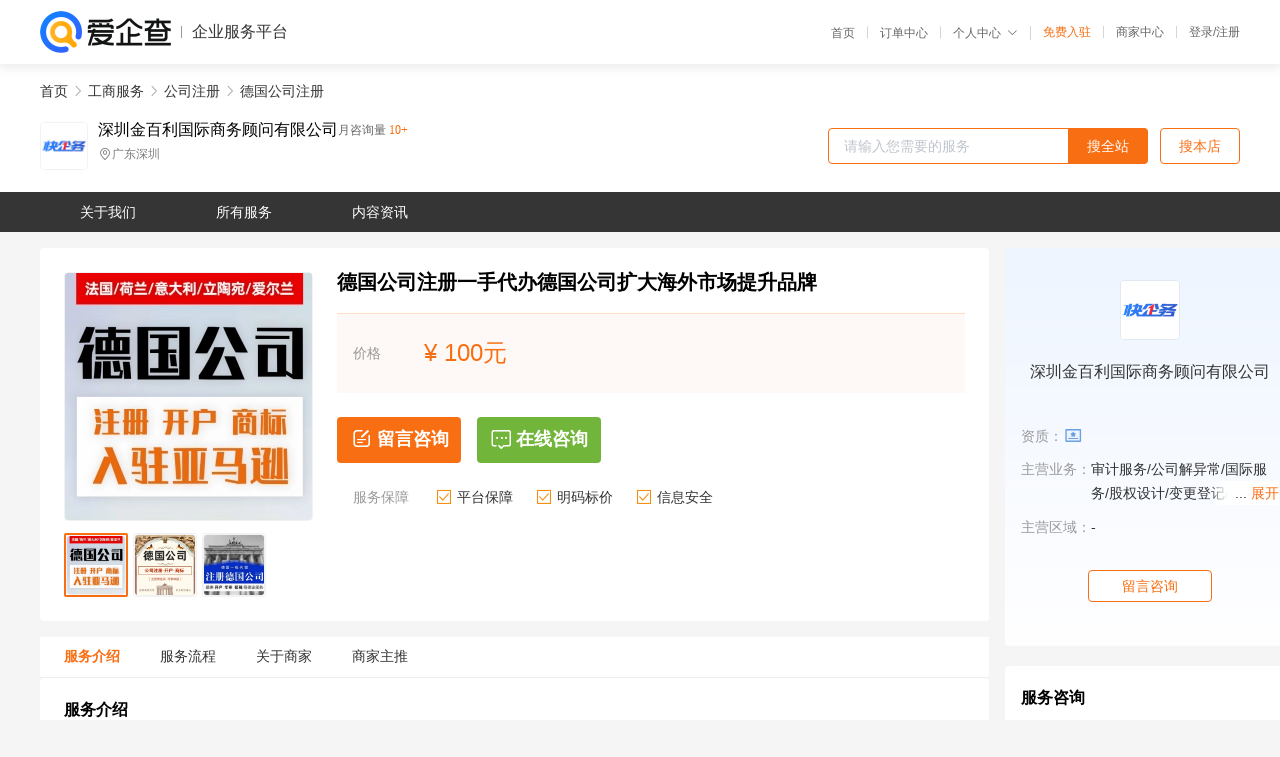

--- FILE ---
content_type: text/html; charset=UTF-8
request_url: https://yiqifu.baidu.com/cgoods_detail_2010340935745
body_size: 41364
content:
<!DOCTYPE html><html><head><meta charset="UTF-8">  <title>快企务-德国公司注册咨询-爱企查企业服务平台</title>   <meta name="keywords" content="德国公司注册代办,公司注册代理,工商服务机构,工商服务联系方式,德国公司注册服务价格">   <meta name="description" content="平台提供德国公司注册服务详细信息说明,快企务为您提供在北京、上海、广州、深圳等全国各地的德国公司注册、公司注册、工商服务相关代理代办服务，免费咨询专业顾问了解更多信息! 查询其他提供德国公司注册服务优质服务商,请关注爱企查企业服务平台。">  <meta http-equiv="X-UA-Compatible" content="IE=edge"><meta name="referrer" content="no-referrer-when-downgrade"><link rel="pre-connect" href="//qifu-pub.bj.bcebos.com/"><link rel="dns-prefetch" href="//qifu-pub.bj.bcebos.com/"><link rel="dns-prefetch" href="//ts.bdimg.com"><link rel="dns-prefetch" href="//himg.bdimg.com"><link rel="shortcut icon" href="//xinpub.cdn.bcebos.com/static/favicon.ico" type="image/x-icon">       <link rel="preload" fetchpriority="high" href="https://qifu-pub.bj.bcebos.com/datapic/bf2e6ee32b79ed86453c7b056e1206c3_fullsize.jpg?x-bce-process=image/resize,m_lfit,w_249/format,f_webp" as="image">  <script type="text/javascript" src="//passport.baidu.com/passApi/js/uni_login_wrapper.js"></script><script src="https://xin-static.cdn.bcebos.com/law-m/js/template.js"></script> <link href="//xinpub.cdn.bcebos.com/aiqifu/static/1748572627/css/vendors.95232eab35f.css" rel="stylesheet"><link href="//xinpub.cdn.bcebos.com/aiqifu/static/1748572627/css/cgoodsrelease.87900c7696a.css" rel="stylesheet"> <script>/* eslint-disable */
        // 添加百度统计
        var _hmt = _hmt || [];
        (function () {
            var hm = document.createElement('script');
            hm.src = '//hm.baidu.com/hm.js?37e1bd75d9c0b74f7b4a8ba07566c281';
            hm.setAttribute('async', 'async');
            hm.setAttribute('defer', 'defer');
            var s = document.getElementsByTagName('script')[0];
            s.parentNode.insertBefore(hm, s);
        })();</script></head><body><div id="app">  </div><script>/* eslint-disable */  window.pageData = {"isLogin":0,"userName":null,"casapi":null,"passapi":"\/\/passport.baidu.com\/passApi\/js\/uni_login_wrapper.js","logoutUrl":"https:\/\/yiqifu.baidu.com\/\/cusercenter\/logout","logintype":0,"userPhoto":"https:\/\/himg.bdimg.com\/sys\/portrait\/item\/default.jpg","homePage":"https:\/\/yiqifu.baidu.com","passDomain":"https:\/\/passport.baidu.com","version":"V1.0.33","goodsInfo":{"id":"2010340935745","shopId":"3729639642","spuName":"\u5fb7\u56fd\u516c\u53f8\u6ce8\u518c\u4e00\u624b\u4ee3\u529e\u5fb7\u56fd\u516c\u53f8\u6269\u5927\u6d77\u5916\u5e02\u573a\u63d0\u5347\u54c1\u724c","shopLevel":11,"company":"\u6df1\u5733\u91d1\u767e\u5229\u56fd\u9645\u5546\u52a1\u987e\u95ee\u6709\u9650\u516c\u53f8","serviceTeam":"\u6df1\u5733\u91d1\u767e\u5229\u56fd\u9645\u5546\u52a1\u987e\u95ee\u6709\u9650\u516c\u53f8","serviceDetail":"\u54a8\u8be2\uff0c\u5b9a\u5236\u4e2a\u6027\u5316\u65b9\u6848","serviceMode":"1\u5bf91\u4e13\u4eba\u670d\u52a1","spuDesc":"","detail":"<p><img src=\"https:\/\/qifu-pub.bj.bcebos.com\/datapic\/ececc0635c79ed0a49412d9b36075c57_fullsize.jpg\" alt=\"\" data-href=\"https:\/\/qifu-pub.bj.bcebos.com\/datapic\/ececc0635c79ed0a49412d9b36075c57_fullsize.jpg\" style=\"\"\/><\/p>","skuList":{"":{"skuId":"2010340975646","price":"100.00"}},"attrList":[],"price":"100.00","minPrice":"100.00","coverImage":"https:\/\/qifu-pub.bj.bcebos.com\/datapic\/bf2e6ee32b79ed86453c7b056e1206c3_fullsize.jpg","spuImgList":["https:\/\/qifu-pub.bj.bcebos.com\/datapic\/bf2e6ee32b79ed86453c7b056e1206c3_fullsize.jpg","https:\/\/qifu-pub.bj.bcebos.com\/datapic\/d1eab812bf7af6d0fbbc14e418ce9e9e_fullsize.jpg","https:\/\/qifu-pub.bj.bcebos.com\/datapic\/1a990169eeff772765019dfb48af7aa6_fullsize.jpg"],"disclaimer":"<p>\u4f01\u4e1a\u670d\u52a1\u5e73\u53f0\u6e29\u99a8\u63d0\u793a<\/p>\n        <p>1\u3001\u4ee5\u4e0a\u5c55\u793a\u7684\u4fe1\u606f\u5185\u5bb9\u5747\u7531\u6df1\u5733\u91d1\u767e\u5229\u56fd\u9645\u5546\u52a1\u987e\u95ee\u6709\u9650\u516c\u53f8\u53d1\u5e03\uff0c\u5185\u5bb9\u7684\u771f\u5b9e\u6027\u3001\u51c6\u786e\u6027\u548c\u5408\u6cd5\u6027\u7531\u6df1\u5733\u91d1\u767e\u5229\u56fd\u9645\u5546\u52a1\u987e\u95ee\u6709\u9650\u516c\u53f8\u8d1f\u8d23\u3002<\/p>\n        <p>2\u3001\u8d2d\u4e70\u670d\u52a1\u524d\u6ce8\u610f\u8c28\u614e\u6838\u5b9e\uff0c\u5e76\u4e0e\u670d\u52a1\u673a\u6784\u6c9f\u901a\u786e\u8ba4\u3002<\/p>\n        <p>3\u3001\u4f01\u4e1a\u670d\u52a1\u5e73\u53f0\u7f51\u7ad9\u4ec5\u8fdb\u884c\u4fe1\u606f\u5c55\u793a\uff0c\u5982\u60a8\u53d1\u73b0\u9875\u9762\u6709\u4efb\u4f55\u8fdd\u6cd5\u6216\u4fb5\u6743\u4fe1\u606f\uff0c\u8bf7\u63d0\u4f9b\u76f8\u5173\u6750\u6599\u81f3\u90ae\u7bb1ext_qfhelp@baidu.com\uff0c\u6211\u4eec\u4f1a\u53ca\u65f6\u6838\u67e5\u5904\u7406\u5e76\u56de\u590d\u3002<\/p>","workPlace":["https:\/\/qifu-pub.bj.bcebos.com\/datapic\/c60b91743d30539820873b08fcc63d6e_fullsize.jpg","https:\/\/qifu-pub.bj.bcebos.com\/datapic\/48049c4f5ee9d4091df3156215a190db_fullsize.jpg","https:\/\/qifu-pub.bj.bcebos.com\/datapic\/fc09f9e1a9093212a196f298108c3c01_fullsize.jpg","https:\/\/qifu-pub.bj.bcebos.com\/datapic\/25b203b400dade81da927506087102cb_fullsize.jpg","https:\/\/qifu-pub.bj.bcebos.com\/datapic\/570493241eb70fa2a98869d3ba5b8c33_fullsize.jpg"],"serviceProcess":[{"title":"\u54a8\u8be2\u670d\u52a1","paragraph":["\u4f01\u4e1a\u901a\u8fc7\u7535\u8bdd\u3001\u90ae\u4ef6\u6216\u8005\u5728\u7ebf\u54a8\u8be2\u7684\u65b9\u5f0f\uff0c\u5411\u4ee3\u7406\u673a\u6784\u54a8\u8be2\u76f8\u5173\u7684\u670d\u52a1\u5185\u5bb9\u3001\u6d41\u7a0b\u548c\u8d39\u7528\u7b49\u95ee\u9898\u3002"]},{"title":"\u7b7e\u8ba2\u59d4\u6258\u534f\u8bae","paragraph":["\u5728\u660e\u786e\u670d\u52a1\u5185\u5bb9\u548c\u8d39\u7528\u540e\uff0c\u4f01\u4e1a\u4e0e\u4ee3\u7406\u673a\u6784\u7b7e\u8ba2\u59d4\u6258\u534f\u8bae\uff0c\u660e\u786e\u4ee3\u7406\u673a\u6784\u7684\u670d\u52a1\u5185\u5bb9\u3001\u8d39\u7528\u3001\u4fdd\u5bc6\u534f\u8bae\u7b49\u5185\u5bb9\u3002"]},{"title":"\u63d0\u4f9b\u76f8\u5173\u6750\u6599","paragraph":["\u4f01\u4e1a\u9700\u8981\u5411\u4ee3\u7406\u673a\u6784\u63d0\u4f9b\u76f8\u5173\u7684\u6750\u6599\uff0c\u4f8b\u5982\u516c\u53f8\u540d\u79f0\u3001\u6cd5\u4eba\u4ee3\u8868\u8eab\u4efd\u8bc1\u3001\u8425\u4e1a\u6267\u7167\u4ee5\u53ca\u529e\u516c\u573a\u6240\u8bc1\u660e\u7b49\u3002"]},{"title":"\u624b\u7eed\u4ee3\u529e","paragraph":["\u4ee3\u7406\u673a\u6784\u4f1a\u6839\u636e\u4f01\u4e1a\u7684\u9700\u6c42\uff0c\u4ee3\u4e3a\u529e\u7406\u76f8\u5173\u7684\u5de5\u5546\u624b\u7eed\uff0c\u4f8b\u5982\u6ce8\u518c\u516c\u53f8\u3001\u53d8\u66f4\u516c\u53f8\u4fe1\u606f\u3001\u6ce8\u9500\u516c\u53f8\u7b49\u3002"]},{"title":"\u4ea4\u4ed8\u7ed3\u679c","paragraph":["\u4ee3\u7406\u673a\u6784\u4f1a\u5c06\u529e\u7406\u7ed3\u679c\u4ea4\u4ed8\u7ed9\u4f01\u4e1a\uff0c\u4f8b\u5982\u65b0\u7684\u8425\u4e1a\u6267\u7167\u3001\u7a0e\u52a1\u767b\u8bb0\u8bc1\u7b49\u3002"]}],"serviceNotice":[],"description":"\u201c\u5feb\u4f01\u52a1\u201d\u662f\u6df1\u5733\u91d1\u767e\u5229\u56fd\u9645\u5546\u52a1\u987e\u95ee\u6709\u9650\u516c\u53f8\u65d7\u4e0b\u7684\u6d89\u5185\u5916\u4f01\u4e1a\u670d\u52a1\u5e73\u53f0\uff0c\u662f\u4e1a\u5185\u9886\u5148\u7684\u4f01\u4e1a\u5546\u670d\u670d\u52a1\u5546\uff0c\u4e3b\u8981\u670d\u52a1\u4e8e\u5168\u7403\u4f01\u4e1a\u5ba2\u6237\uff0c\u4e3a\u5ba2\u6237\u63d0\u4f9b\u5168\u7403\u516c\u53f8\uff08\u529e\u4e8b\u5904\uff09\u8bbe\u7acb\u3001\u516c\u53f8\u7a0e\u7b79\u3001\u516c\u8bc1\u8ba4\u8bc1\u3001\u516c\u53f8\u79d8\u4e66\u3001\u77e5\u8bc6\u4ea7\u6743\u3001\u6cd5\u5f8b\u5408\u89c4\u3001\u8d44\u91d1\u51fa\u5165\u5883\uff08\u5408\u89c4\uff09\u7b49\u4e1a\u52a1\u3002\u76ee\u524d\u5df2\u6210\u529f\u670d\u52a1\u5ba2\u6237\u591a\u8fbe\u4e07\u5bb6\u3002\n\u6df1\u5733\u91d1\u767e\u5229\u56fd\u9645\u5546\u52a1\u987e\u95ee\u6709\u9650\u516c\u53f8\u6210\u7acb\u4e8e2010\u5e745\u6708\uff0c\u5df2\u5728\u4e0a\u6d77\u3001\u5317\u4eac\u3001\u5e7f\u5dde\u3001\u6df1\u5733\u3001\u9999\u6e2f\u3001\u4f26\u6566\u8bbe\u7acb\u5206\u516c\u53f8\uff0c\u62e5\u6709\u4e00\u652f\u4e0a\u767e\u4eba\u7684\u4e13\u4e1a\u56e2\u961f\u3002","skuDesc":"","hasPhoneNum":1,"district":[{"value":"110000","label":"\u5317\u4eac","children":[{"value":"110100","label":"\u5317\u4eac","children":[{"value":"110101","label":"\u4e1c\u57ce\u533a"},{"value":"110102","label":"\u897f\u57ce\u533a"},{"value":"110105","label":"\u671d\u9633\u533a"},{"value":"110106","label":"\u4e30\u53f0\u533a"},{"value":"110107","label":"\u77f3\u666f\u5c71\u533a"},{"value":"110108","label":"\u6d77\u6dc0\u533a"},{"value":"110109","label":"\u95e8\u5934\u6c9f\u533a"},{"value":"110111","label":"\u623f\u5c71\u533a"},{"value":"110112","label":"\u901a\u5dde\u533a"},{"value":"110113","label":"\u987a\u4e49\u533a"},{"value":"110114","label":"\u660c\u5e73\u533a"},{"value":"110115","label":"\u5927\u5174\u533a"},{"value":"110116","label":"\u6000\u67d4\u533a"},{"value":"110117","label":"\u5e73\u8c37\u533a"},{"value":"110228","label":"\u5bc6\u4e91\u533a"},{"value":"110229","label":"\u5ef6\u5e86\u533a"}]}]},{"value":"120000","label":"\u5929\u6d25","children":[{"value":"120100","label":"\u5929\u6d25","children":[{"value":"120101","label":"\u548c\u5e73\u533a"},{"value":"120102","label":"\u6cb3\u4e1c\u533a"},{"value":"120103","label":"\u6cb3\u897f\u533a"},{"value":"120104","label":"\u5357\u5f00\u533a"},{"value":"120105","label":"\u6cb3\u5317\u533a"},{"value":"120106","label":"\u7ea2\u6865\u533a"},{"value":"120110","label":"\u4e1c\u4e3d\u533a"},{"value":"120111","label":"\u897f\u9752\u533a"},{"value":"120112","label":"\u6d25\u5357\u533a"},{"value":"120113","label":"\u5317\u8fb0\u533a"},{"value":"120114","label":"\u6b66\u6e05\u533a"},{"value":"120115","label":"\u5b9d\u577b\u533a"},{"value":"120116","label":"\u6ee8\u6d77\u65b0\u533a"},{"value":"120221","label":"\u5b81\u6cb3\u533a"},{"value":"120223","label":"\u9759\u6d77\u533a"},{"value":"120225","label":"\u84df\u5dde\u533a"}]}]},{"value":"130000","label":"\u6cb3\u5317","children":[{"value":"130100","label":"\u77f3\u5bb6\u5e84","children":[{"value":"130101","label":"\u5e02\u8f96\u533a"},{"value":"130102","label":"\u957f\u5b89\u533a"},{"value":"130104","label":"\u6865\u897f\u533a"},{"value":"130105","label":"\u65b0\u534e\u533a"},{"value":"130107","label":"\u4e95\u9649\u77ff\u533a"},{"value":"130108","label":"\u88d5\u534e\u533a"},{"value":"130109","label":"\u85c1\u57ce\u533a"},{"value":"130110","label":"\u9e7f\u6cc9\u533a"},{"value":"130111","label":"\u683e\u57ce\u533a"},{"value":"130121","label":"\u4e95\u9649\u53bf"},{"value":"130123","label":"\u6b63\u5b9a\u53bf"},{"value":"130125","label":"\u884c\u5510\u53bf"},{"value":"130126","label":"\u7075\u5bff\u53bf"},{"value":"130127","label":"\u9ad8\u9091\u53bf"},{"value":"130128","label":"\u6df1\u6cfd\u53bf"},{"value":"130129","label":"\u8d5e\u7687\u53bf"},{"value":"130130","label":"\u65e0\u6781\u53bf"},{"value":"130131","label":"\u5e73\u5c71\u53bf"},{"value":"130132","label":"\u5143\u6c0f\u53bf"},{"value":"130133","label":"\u8d75\u53bf"},{"value":"130181","label":"\u8f9b\u96c6\u5e02"},{"value":"130183","label":"\u664b\u5dde\u5e02"},{"value":"130184","label":"\u65b0\u4e50\u5e02"}]},{"value":"130200","label":"\u5510\u5c71","children":[{"value":"130201","label":"\u5e02\u8f96\u533a"},{"value":"130202","label":"\u8def\u5357\u533a"},{"value":"130203","label":"\u8def\u5317\u533a"},{"value":"130204","label":"\u53e4\u51b6\u533a"},{"value":"130205","label":"\u5f00\u5e73\u533a"},{"value":"130207","label":"\u4e30\u5357\u533a"},{"value":"130208","label":"\u4e30\u6da6\u533a"},{"value":"130209","label":"\u66f9\u5983\u7538\u533a"},{"value":"130223","label":"\u6ee6\u53bf"},{"value":"130224","label":"\u6ee6\u5357\u53bf"},{"value":"130225","label":"\u4e50\u4ead\u53bf"},{"value":"130227","label":"\u8fc1\u897f\u53bf"},{"value":"130229","label":"\u7389\u7530\u53bf"},{"value":"130281","label":"\u9075\u5316\u5e02"},{"value":"130283","label":"\u8fc1\u5b89\u5e02"}]},{"value":"130300","label":"\u79e6\u7687\u5c9b","children":[{"value":"130301","label":"\u5e02\u8f96\u533a"},{"value":"130302","label":"\u6d77\u6e2f\u533a"},{"value":"130303","label":"\u5c71\u6d77\u5173\u533a"},{"value":"130304","label":"\u5317\u6234\u6cb3\u533a"},{"value":"130321","label":"\u9752\u9f99\u6ee1\u65cf\u81ea\u6cbb\u53bf"},{"value":"130322","label":"\u660c\u9ece\u53bf"},{"value":"130323","label":"\u629a\u5b81\u53bf"},{"value":"130324","label":"\u5362\u9f99\u53bf"}]},{"value":"130400","label":"\u90af\u90f8","children":[{"value":"130401","label":"\u5e02\u8f96\u533a"},{"value":"130402","label":"\u90af\u5c71\u533a"},{"value":"130403","label":"\u4e1b\u53f0\u533a"},{"value":"130404","label":"\u590d\u5174\u533a"},{"value":"130406","label":"\u5cf0\u5cf0\u77ff\u533a"},{"value":"130421","label":"\u90af\u90f8\u53bf"},{"value":"130423","label":"\u4e34\u6f33\u53bf"},{"value":"130424","label":"\u6210\u5b89\u53bf"},{"value":"130425","label":"\u5927\u540d\u53bf"},{"value":"130426","label":"\u6d89\u53bf"},{"value":"130427","label":"\u78c1\u53bf"},{"value":"130428","label":"\u80a5\u4e61\u53bf"},{"value":"130429","label":"\u6c38\u5e74\u53bf"},{"value":"130430","label":"\u90b1\u53bf"},{"value":"130431","label":"\u9e21\u6cfd\u53bf"},{"value":"130432","label":"\u5e7f\u5e73\u53bf"},{"value":"130433","label":"\u9986\u9676\u53bf"},{"value":"130434","label":"\u9b4f\u53bf"},{"value":"130435","label":"\u66f2\u5468\u53bf"},{"value":"130481","label":"\u6b66\u5b89\u5e02"}]},{"value":"130500","label":"\u90a2\u53f0","children":[{"value":"130501","label":"\u5e02\u8f96\u533a"},{"value":"130502","label":"\u6865\u4e1c\u533a"},{"value":"130503","label":"\u6865\u897f\u533a"},{"value":"130521","label":"\u90a2\u53f0\u53bf"},{"value":"130522","label":"\u4e34\u57ce\u53bf"},{"value":"130523","label":"\u5185\u4e18\u53bf"},{"value":"130524","label":"\u67cf\u4e61\u53bf"},{"value":"130525","label":"\u9686\u5c27\u53bf"},{"value":"130526","label":"\u4efb\u53bf"},{"value":"130527","label":"\u5357\u548c\u53bf"},{"value":"130528","label":"\u5b81\u664b\u53bf"},{"value":"130529","label":"\u5de8\u9e7f\u53bf"},{"value":"130530","label":"\u65b0\u6cb3\u53bf"},{"value":"130531","label":"\u5e7f\u5b97\u53bf"},{"value":"130532","label":"\u5e73\u4e61\u53bf"},{"value":"130533","label":"\u5a01\u53bf"},{"value":"130534","label":"\u6e05\u6cb3\u53bf"},{"value":"130535","label":"\u4e34\u897f\u53bf"},{"value":"130581","label":"\u5357\u5bab\u5e02"},{"value":"130582","label":"\u6c99\u6cb3\u5e02"}]},{"value":"130600","label":"\u4fdd\u5b9a","children":[{"value":"130601","label":"\u5e02\u8f96\u533a"},{"value":"130602","label":"\u7ade\u79c0\u533a"},{"value":"130603","label":"\u5317\u5e02\u533a"},{"value":"130604","label":"\u5357\u5e02\u533a"},{"value":"130621","label":"\u6ee1\u57ce\u53bf"},{"value":"130622","label":"\u6e05\u82d1\u53bf"},{"value":"130623","label":"\u6d9e\u6c34\u53bf"},{"value":"130624","label":"\u961c\u5e73\u53bf"},{"value":"130625","label":"\u5f90\u6c34\u53bf"},{"value":"130626","label":"\u5b9a\u5174\u53bf"},{"value":"130627","label":"\u5510\u53bf"},{"value":"130628","label":"\u9ad8\u9633\u53bf"},{"value":"130629","label":"\u5bb9\u57ce\u53bf"},{"value":"130630","label":"\u6d9e\u6e90\u53bf"},{"value":"130631","label":"\u671b\u90fd\u53bf"},{"value":"130632","label":"\u5b89\u65b0\u53bf"},{"value":"130633","label":"\u6613\u53bf"},{"value":"130634","label":"\u66f2\u9633\u53bf"},{"value":"130635","label":"\u8821\u53bf"},{"value":"130636","label":"\u987a\u5e73\u53bf"},{"value":"130637","label":"\u535a\u91ce\u53bf"},{"value":"130638","label":"\u96c4\u53bf"},{"value":"130681","label":"\u6dbf\u5dde\u5e02"},{"value":"130682","label":"\u5b9a\u5dde\u5e02"},{"value":"130683","label":"\u5b89\u56fd\u5e02"},{"value":"130684","label":"\u9ad8\u7891\u5e97\u5e02"}]},{"value":"130700","label":"\u5f20\u5bb6\u53e3","children":[{"value":"130701","label":"\u5e02\u8f96\u533a"},{"value":"130702","label":"\u6865\u4e1c\u533a"},{"value":"130703","label":"\u6865\u897f\u533a"},{"value":"130705","label":"\u5ba3\u5316\u533a"},{"value":"130706","label":"\u4e0b\u82b1\u56ed\u533a"},{"value":"130721","label":"\u5ba3\u5316\u53bf"},{"value":"130722","label":"\u5f20\u5317\u53bf"},{"value":"130723","label":"\u5eb7\u4fdd\u53bf"},{"value":"130724","label":"\u6cbd\u6e90\u53bf"},{"value":"130725","label":"\u5c1a\u4e49\u53bf"},{"value":"130726","label":"\u851a\u53bf"},{"value":"130727","label":"\u9633\u539f\u53bf"},{"value":"130728","label":"\u6000\u5b89\u53bf"},{"value":"130729","label":"\u4e07\u5168\u53bf"},{"value":"130730","label":"\u6000\u6765\u53bf"},{"value":"130731","label":"\u6dbf\u9e7f\u53bf"},{"value":"130732","label":"\u8d64\u57ce\u53bf"},{"value":"130733","label":"\u5d07\u793c\u53bf"}]},{"value":"130800","label":"\u627f\u5fb7","children":[{"value":"130801","label":"\u5e02\u8f96\u533a"},{"value":"130802","label":"\u53cc\u6865\u533a"},{"value":"130803","label":"\u53cc\u6ee6\u533a"},{"value":"130804","label":"\u9e70\u624b\u8425\u5b50\u77ff\u533a"},{"value":"130821","label":"\u627f\u5fb7\u53bf"},{"value":"130822","label":"\u5174\u9686\u53bf"},{"value":"130823","label":"\u5e73\u6cc9\u53bf"},{"value":"130824","label":"\u6ee6\u5e73\u53bf"},{"value":"130825","label":"\u9686\u5316\u53bf"},{"value":"130826","label":"\u4e30\u5b81\u6ee1\u65cf\u81ea\u6cbb\u53bf"},{"value":"130827","label":"\u5bbd\u57ce\u6ee1\u65cf\u81ea\u6cbb\u53bf"},{"value":"130828","label":"\u56f4\u573a\u6ee1\u65cf\u8499\u53e4\u65cf\u81ea\u6cbb\u53bf"}]},{"value":"130900","label":"\u6ca7\u5dde","children":[{"value":"130901","label":"\u5e02\u8f96\u533a"},{"value":"130902","label":"\u65b0\u534e\u533a"},{"value":"130903","label":"\u8fd0\u6cb3\u533a"},{"value":"130921","label":"\u6ca7\u53bf"},{"value":"130922","label":"\u9752\u53bf"},{"value":"130923","label":"\u4e1c\u5149\u53bf"},{"value":"130924","label":"\u6d77\u5174\u53bf"},{"value":"130925","label":"\u76d0\u5c71\u53bf"},{"value":"130926","label":"\u8083\u5b81\u53bf"},{"value":"130927","label":"\u5357\u76ae\u53bf"},{"value":"130928","label":"\u5434\u6865\u53bf"},{"value":"130929","label":"\u732e\u53bf"},{"value":"130930","label":"\u5b5f\u6751\u56de\u65cf\u81ea\u6cbb\u53bf"},{"value":"130981","label":"\u6cca\u5934\u5e02"},{"value":"130982","label":"\u4efb\u4e18\u5e02"},{"value":"130983","label":"\u9ec4\u9a85\u5e02"},{"value":"130984","label":"\u6cb3\u95f4\u5e02"}]},{"value":"131000","label":"\u5eca\u574a","children":[{"value":"131001","label":"\u5e02\u8f96\u533a"},{"value":"131002","label":"\u5b89\u6b21\u533a"},{"value":"131003","label":"\u5e7f\u9633\u533a"},{"value":"131022","label":"\u56fa\u5b89\u53bf"},{"value":"131023","label":"\u6c38\u6e05\u53bf"},{"value":"131024","label":"\u9999\u6cb3\u53bf"},{"value":"131025","label":"\u5927\u57ce\u53bf"},{"value":"131026","label":"\u6587\u5b89\u53bf"},{"value":"131028","label":"\u5927\u5382\u56de\u65cf\u81ea\u6cbb\u53bf"},{"value":"131081","label":"\u9738\u5dde\u5e02"},{"value":"131082","label":"\u4e09\u6cb3\u5e02"}]},{"value":"131100","label":"\u8861\u6c34","children":[{"value":"131101","label":"\u5e02\u8f96\u533a"},{"value":"131102","label":"\u6843\u57ce\u533a"},{"value":"131121","label":"\u67a3\u5f3a\u53bf"},{"value":"131122","label":"\u6b66\u9091\u53bf"},{"value":"131123","label":"\u6b66\u5f3a\u53bf"},{"value":"131124","label":"\u9976\u9633\u53bf"},{"value":"131125","label":"\u5b89\u5e73\u53bf"},{"value":"131126","label":"\u6545\u57ce\u53bf"},{"value":"131127","label":"\u666f\u53bf"},{"value":"131128","label":"\u961c\u57ce\u53bf"},{"value":"131181","label":"\u5180\u5dde\u5e02"},{"value":"131182","label":"\u6df1\u5dde\u5e02"}]}]},{"value":"140000","label":"\u5c71\u897f","children":[{"value":"140100","label":"\u592a\u539f","children":[{"value":"140101","label":"\u5e02\u8f96\u533a"},{"value":"140105","label":"\u5c0f\u5e97\u533a"},{"value":"140106","label":"\u8fce\u6cfd\u533a"},{"value":"140107","label":"\u674f\u82b1\u5cad\u533a"},{"value":"140108","label":"\u5c16\u8349\u576a\u533a"},{"value":"140109","label":"\u4e07\u67cf\u6797\u533a"},{"value":"140110","label":"\u664b\u6e90\u533a"},{"value":"140121","label":"\u6e05\u5f90\u53bf"},{"value":"140122","label":"\u9633\u66f2\u53bf"},{"value":"140123","label":"\u5a04\u70e6\u53bf"},{"value":"140181","label":"\u53e4\u4ea4\u5e02"}]},{"value":"140200","label":"\u5927\u540c","children":[{"value":"140201","label":"\u5e02\u8f96\u533a"},{"value":"140202","label":"\u57ce\u533a"},{"value":"140203","label":"\u77ff\u533a"},{"value":"140211","label":"\u5357\u90ca\u533a"},{"value":"140212","label":"\u65b0\u8363\u533a"},{"value":"140221","label":"\u9633\u9ad8\u53bf"},{"value":"140222","label":"\u5929\u9547\u53bf"},{"value":"140223","label":"\u5e7f\u7075\u53bf"},{"value":"140224","label":"\u7075\u4e18\u53bf"},{"value":"140225","label":"\u6d51\u6e90\u53bf"},{"value":"140226","label":"\u5de6\u4e91\u53bf"},{"value":"140227","label":"\u5927\u540c\u53bf"}]},{"value":"140300","label":"\u9633\u6cc9","children":[{"value":"140301","label":"\u5e02\u8f96\u533a"},{"value":"140302","label":"\u57ce\u533a"},{"value":"140303","label":"\u77ff\u533a"},{"value":"140311","label":"\u90ca\u533a"},{"value":"140321","label":"\u5e73\u5b9a\u53bf"},{"value":"140322","label":"\u76c2\u53bf"}]},{"value":"140400","label":"\u957f\u6cbb","children":[{"value":"140401","label":"\u5e02\u8f96\u533a"},{"value":"140402","label":"\u57ce\u533a"},{"value":"140411","label":"\u90ca\u533a"},{"value":"140421","label":"\u957f\u6cbb\u53bf"},{"value":"140423","label":"\u8944\u57a3\u53bf"},{"value":"140424","label":"\u5c6f\u7559\u53bf"},{"value":"140425","label":"\u5e73\u987a\u53bf"},{"value":"140426","label":"\u9ece\u57ce\u53bf"},{"value":"140427","label":"\u58f6\u5173\u53bf"},{"value":"140428","label":"\u957f\u5b50\u53bf"},{"value":"140429","label":"\u6b66\u4e61\u53bf"},{"value":"140430","label":"\u6c81\u53bf"},{"value":"140431","label":"\u6c81\u6e90\u53bf"},{"value":"140481","label":"\u6f5e\u57ce\u5e02"}]},{"value":"140500","label":"\u664b\u57ce","children":[{"value":"140501","label":"\u5e02\u8f96\u533a"},{"value":"140502","label":"\u57ce\u533a"},{"value":"140521","label":"\u6c81\u6c34\u53bf"},{"value":"140522","label":"\u9633\u57ce\u53bf"},{"value":"140524","label":"\u9675\u5ddd\u53bf"},{"value":"140525","label":"\u6cfd\u5dde\u53bf"},{"value":"140581","label":"\u9ad8\u5e73\u5e02"}]},{"value":"140600","label":"\u6714\u5dde","children":[{"value":"140601","label":"\u5e02\u8f96\u533a"},{"value":"140602","label":"\u6714\u57ce\u533a"},{"value":"140603","label":"\u5e73\u9c81\u533a"},{"value":"140621","label":"\u5c71\u9634\u53bf"},{"value":"140622","label":"\u5e94\u53bf"},{"value":"140623","label":"\u53f3\u7389\u53bf"},{"value":"140624","label":"\u6000\u4ec1\u53bf"}]},{"value":"140700","label":"\u664b\u4e2d","children":[{"value":"140701","label":"\u5e02\u8f96\u533a"},{"value":"140702","label":"\u6986\u6b21\u533a"},{"value":"140721","label":"\u6986\u793e\u53bf"},{"value":"140722","label":"\u5de6\u6743\u53bf"},{"value":"140723","label":"\u548c\u987a\u53bf"},{"value":"140724","label":"\u6614\u9633\u53bf"},{"value":"140725","label":"\u5bff\u9633\u53bf"},{"value":"140726","label":"\u592a\u8c37\u53bf"},{"value":"140727","label":"\u7941\u53bf"},{"value":"140728","label":"\u5e73\u9065\u53bf"},{"value":"140729","label":"\u7075\u77f3\u53bf"},{"value":"140781","label":"\u4ecb\u4f11\u5e02"}]},{"value":"140800","label":"\u8fd0\u57ce","children":[{"value":"140801","label":"\u5e02\u8f96\u533a"},{"value":"140802","label":"\u76d0\u6e56\u533a"},{"value":"140821","label":"\u4e34\u7317\u53bf"},{"value":"140822","label":"\u4e07\u8363\u53bf"},{"value":"140823","label":"\u95fb\u559c\u53bf"},{"value":"140824","label":"\u7a37\u5c71\u53bf"},{"value":"140825","label":"\u65b0\u7edb\u53bf"},{"value":"140826","label":"\u7edb\u53bf"},{"value":"140827","label":"\u57a3\u66f2\u53bf"},{"value":"140828","label":"\u590f\u53bf"},{"value":"140829","label":"\u5e73\u9646\u53bf"},{"value":"140830","label":"\u82ae\u57ce\u53bf"},{"value":"140881","label":"\u6c38\u6d4e\u5e02"},{"value":"140882","label":"\u6cb3\u6d25\u5e02"}]},{"value":"140900","label":"\u5ffb\u5dde","children":[{"value":"140901","label":"\u5e02\u8f96\u533a"},{"value":"140902","label":"\u5ffb\u5e9c\u533a"},{"value":"140921","label":"\u5b9a\u8944\u53bf"},{"value":"140922","label":"\u4e94\u53f0\u53bf"},{"value":"140923","label":"\u4ee3\u53bf"},{"value":"140924","label":"\u7e41\u5cd9\u53bf"},{"value":"140925","label":"\u5b81\u6b66\u53bf"},{"value":"140926","label":"\u9759\u4e50\u53bf"},{"value":"140927","label":"\u795e\u6c60\u53bf"},{"value":"140928","label":"\u4e94\u5be8\u53bf"},{"value":"140929","label":"\u5ca2\u5c9a\u53bf"},{"value":"140930","label":"\u6cb3\u66f2\u53bf"},{"value":"140931","label":"\u4fdd\u5fb7\u53bf"},{"value":"140932","label":"\u504f\u5173\u53bf"},{"value":"140981","label":"\u539f\u5e73\u5e02"}]},{"value":"141000","label":"\u4e34\u6c7e","children":[{"value":"141001","label":"\u5e02\u8f96\u533a"},{"value":"141002","label":"\u5c27\u90fd\u533a"},{"value":"141021","label":"\u66f2\u6c83\u53bf"},{"value":"141022","label":"\u7ffc\u57ce\u53bf"},{"value":"141023","label":"\u8944\u6c7e\u53bf"},{"value":"141024","label":"\u6d2a\u6d1e\u53bf"},{"value":"141025","label":"\u53e4\u53bf"},{"value":"141026","label":"\u5b89\u6cfd\u53bf"},{"value":"141027","label":"\u6d6e\u5c71\u53bf"},{"value":"141028","label":"\u5409\u53bf"},{"value":"141029","label":"\u4e61\u5b81\u53bf"},{"value":"141030","label":"\u5927\u5b81\u53bf"},{"value":"141031","label":"\u96b0\u53bf"},{"value":"141032","label":"\u6c38\u548c\u53bf"},{"value":"141033","label":"\u84b2\u53bf"},{"value":"141034","label":"\u6c7e\u897f\u53bf"},{"value":"141081","label":"\u4faf\u9a6c\u5e02"},{"value":"141082","label":"\u970d\u5dde\u5e02"}]},{"value":"141100","label":"\u5415\u6881","children":[{"value":"141101","label":"\u5e02\u8f96\u533a"},{"value":"141102","label":"\u79bb\u77f3\u533a"},{"value":"141121","label":"\u6587\u6c34\u53bf"},{"value":"141122","label":"\u4ea4\u57ce\u53bf"},{"value":"141123","label":"\u5174\u53bf"},{"value":"141124","label":"\u4e34\u53bf"},{"value":"141125","label":"\u67f3\u6797\u53bf"},{"value":"141126","label":"\u77f3\u697c\u53bf"},{"value":"141127","label":"\u5c9a\u53bf"},{"value":"141128","label":"\u65b9\u5c71\u53bf"},{"value":"141129","label":"\u4e2d\u9633\u53bf"},{"value":"141130","label":"\u4ea4\u53e3\u53bf"},{"value":"141181","label":"\u5b5d\u4e49\u5e02"},{"value":"141182","label":"\u6c7e\u9633\u5e02"}]}]},{"value":"150000","label":"\u5185\u8499\u53e4","children":[{"value":"150100","label":"\u547c\u548c\u6d69\u7279","children":[{"value":"150101","label":"\u5e02\u8f96\u533a"},{"value":"150102","label":"\u65b0\u57ce\u533a"},{"value":"150103","label":"\u56de\u6c11\u533a"},{"value":"150104","label":"\u7389\u6cc9\u533a"},{"value":"150105","label":"\u8d5b\u7f55\u533a"},{"value":"150121","label":"\u571f\u9ed8\u7279\u5de6\u65d7"},{"value":"150122","label":"\u6258\u514b\u6258\u53bf"},{"value":"150123","label":"\u548c\u6797\u683c\u5c14\u53bf"},{"value":"150124","label":"\u6e05\u6c34\u6cb3\u53bf"},{"value":"150125","label":"\u6b66\u5ddd\u53bf"}]},{"value":"150200","label":"\u5305\u5934","children":[{"value":"150201","label":"\u5e02\u8f96\u533a"},{"value":"150202","label":"\u4e1c\u6cb3\u533a"},{"value":"150203","label":"\u6606\u90fd\u4ed1\u533a"},{"value":"150204","label":"\u9752\u5c71\u533a"},{"value":"150205","label":"\u77f3\u62d0\u533a"},{"value":"150206","label":"\u767d\u4e91\u9102\u535a\u77ff\u533a"},{"value":"150207","label":"\u4e5d\u539f\u533a"},{"value":"150221","label":"\u571f\u9ed8\u7279\u53f3\u65d7"},{"value":"150222","label":"\u56fa\u9633\u53bf"},{"value":"150223","label":"\u8fbe\u5c14\u7f55\u8302\u660e\u5b89\u8054\u5408\u65d7"}]},{"value":"150300","label":"\u4e4c\u6d77","children":[{"value":"150301","label":"\u5e02\u8f96\u533a"},{"value":"150302","label":"\u6d77\u52c3\u6e7e\u533a"},{"value":"150303","label":"\u6d77\u5357\u533a"},{"value":"150304","label":"\u4e4c\u8fbe\u533a"}]},{"value":"150400","label":"\u8d64\u5cf0","children":[{"value":"150401","label":"\u5e02\u8f96\u533a"},{"value":"150402","label":"\u7ea2\u5c71\u533a"},{"value":"150403","label":"\u5143\u5b9d\u5c71\u533a"},{"value":"150404","label":"\u677e\u5c71\u533a"},{"value":"150421","label":"\u963f\u9c81\u79d1\u5c14\u6c81\u65d7"},{"value":"150422","label":"\u5df4\u6797\u5de6\u65d7"},{"value":"150423","label":"\u5df4\u6797\u53f3\u65d7"},{"value":"150424","label":"\u6797\u897f\u53bf"},{"value":"150425","label":"\u514b\u4ec0\u514b\u817e\u65d7"},{"value":"150426","label":"\u7fc1\u725b\u7279\u65d7"},{"value":"150428","label":"\u5580\u5587\u6c81\u65d7"},{"value":"150429","label":"\u5b81\u57ce\u53bf"},{"value":"150430","label":"\u6556\u6c49\u65d7"}]},{"value":"150500","label":"\u901a\u8fbd","children":[{"value":"150501","label":"\u5e02\u8f96\u533a"},{"value":"150502","label":"\u79d1\u5c14\u6c81\u533a"},{"value":"150521","label":"\u79d1\u5c14\u6c81\u5de6\u7ffc\u4e2d\u65d7"},{"value":"150522","label":"\u79d1\u5c14\u6c81\u5de6\u7ffc\u540e\u65d7"},{"value":"150523","label":"\u5f00\u9c81\u53bf"},{"value":"150524","label":"\u5e93\u4f26\u65d7"},{"value":"150525","label":"\u5948\u66fc\u65d7"},{"value":"150526","label":"\u624e\u9c81\u7279\u65d7"},{"value":"150581","label":"\u970d\u6797\u90ed\u52d2\u5e02"}]},{"value":"150600","label":"\u9102\u5c14\u591a\u65af","children":[{"value":"150601","label":"\u5e02\u8f96\u533a"},{"value":"150602","label":"\u4e1c\u80dc\u533a"},{"value":"150621","label":"\u8fbe\u62c9\u7279\u65d7"},{"value":"150622","label":"\u51c6\u683c\u5c14\u65d7"},{"value":"150623","label":"\u9102\u6258\u514b\u524d\u65d7"},{"value":"150624","label":"\u9102\u6258\u514b\u65d7"},{"value":"150625","label":"\u676d\u9526\u65d7"},{"value":"150626","label":"\u4e4c\u5ba1\u65d7"},{"value":"150627","label":"\u4f0a\u91d1\u970d\u6d1b\u65d7"}]},{"value":"150700","label":"\u547c\u4f26\u8d1d\u5c14","children":[{"value":"150701","label":"\u5e02\u8f96\u533a"},{"value":"150702","label":"\u6d77\u62c9\u5c14\u533a"},{"value":"150703","label":"\u624e\u8d49\u8bfa\u5c14\u533a"},{"value":"150721","label":"\u963f\u8363\u65d7"},{"value":"150722","label":"\u83ab\u529b\u8fbe\u74e6\u8fbe\u65a1\u5c14\u65cf\u81ea\u6cbb\u65d7"},{"value":"150723","label":"\u9102\u4f26\u6625\u81ea\u6cbb\u65d7"},{"value":"150724","label":"\u9102\u6e29\u514b\u65cf\u81ea\u6cbb\u65d7"},{"value":"150725","label":"\u9648\u5df4\u5c14\u864e\u65d7"},{"value":"150726","label":"\u65b0\u5df4\u5c14\u864e\u5de6\u65d7"},{"value":"150727","label":"\u65b0\u5df4\u5c14\u864e\u53f3\u65d7"},{"value":"150781","label":"\u6ee1\u6d32\u91cc\u5e02"},{"value":"150782","label":"\u7259\u514b\u77f3\u5e02"},{"value":"150783","label":"\u624e\u5170\u5c6f\u5e02"},{"value":"150784","label":"\u989d\u5c14\u53e4\u7eb3\u5e02"},{"value":"150785","label":"\u6839\u6cb3\u5e02"}]},{"value":"150800","label":"\u5df4\u5f66\u6dd6\u5c14","children":[{"value":"150801","label":"\u5e02\u8f96\u533a"},{"value":"150802","label":"\u4e34\u6cb3\u533a"},{"value":"150821","label":"\u4e94\u539f\u53bf"},{"value":"150822","label":"\u78f4\u53e3\u53bf"},{"value":"150823","label":"\u4e4c\u62c9\u7279\u524d\u65d7"},{"value":"150824","label":"\u4e4c\u62c9\u7279\u4e2d\u65d7"},{"value":"150825","label":"\u4e4c\u62c9\u7279\u540e\u65d7"},{"value":"150826","label":"\u676d\u9526\u540e\u65d7"}]},{"value":"150900","label":"\u4e4c\u5170\u5bdf\u5e03","children":[{"value":"150901","label":"\u5e02\u8f96\u533a"},{"value":"150902","label":"\u96c6\u5b81\u533a"},{"value":"150921","label":"\u5353\u8d44\u53bf"},{"value":"150922","label":"\u5316\u5fb7\u53bf"},{"value":"150923","label":"\u5546\u90fd\u53bf"},{"value":"150924","label":"\u5174\u548c\u53bf"},{"value":"150925","label":"\u51c9\u57ce\u53bf"},{"value":"150926","label":"\u5bdf\u54c8\u5c14\u53f3\u7ffc\u524d\u65d7"},{"value":"150927","label":"\u5bdf\u54c8\u5c14\u53f3\u7ffc\u4e2d\u65d7"},{"value":"150928","label":"\u5bdf\u54c8\u5c14\u53f3\u7ffc\u540e\u65d7"},{"value":"150929","label":"\u56db\u5b50\u738b\u65d7"},{"value":"150981","label":"\u4e30\u9547\u5e02"}]},{"value":"152200","label":"\u5174\u5b89\u76df","children":[{"value":"152201","label":"\u4e4c\u5170\u6d69\u7279\u5e02"},{"value":"152202","label":"\u963f\u5c14\u5c71\u5e02"},{"value":"152221","label":"\u79d1\u5c14\u6c81\u53f3\u7ffc\u524d\u65d7"},{"value":"152222","label":"\u79d1\u5c14\u6c81\u53f3\u7ffc\u4e2d\u65d7"},{"value":"152223","label":"\u624e\u8d49\u7279\u65d7"},{"value":"152224","label":"\u7a81\u6cc9\u53bf"}]},{"value":"152500","label":"\u9521\u6797\u90ed\u52d2\u76df","children":[{"value":"152501","label":"\u4e8c\u8fde\u6d69\u7279\u5e02"},{"value":"152502","label":"\u9521\u6797\u6d69\u7279\u5e02"},{"value":"152522","label":"\u963f\u5df4\u560e\u65d7"},{"value":"152523","label":"\u82cf\u5c3c\u7279\u5de6\u65d7"},{"value":"152524","label":"\u82cf\u5c3c\u7279\u53f3\u65d7"},{"value":"152525","label":"\u4e1c\u4e4c\u73e0\u7a46\u6c81\u65d7"},{"value":"152526","label":"\u897f\u4e4c\u73e0\u7a46\u6c81\u65d7"},{"value":"152527","label":"\u592a\u4ec6\u5bfa\u65d7"},{"value":"152528","label":"\u9576\u9ec4\u65d7"},{"value":"152529","label":"\u6b63\u9576\u767d\u65d7"},{"value":"152530","label":"\u6b63\u84dd\u65d7"},{"value":"152531","label":"\u591a\u4f26\u53bf"}]},{"value":"152900","label":"\u963f\u62c9\u5584\u76df","children":[{"value":"152921","label":"\u963f\u62c9\u5584\u5de6\u65d7"},{"value":"152922","label":"\u963f\u62c9\u5584\u53f3\u65d7"},{"value":"152923","label":"\u989d\u6d4e\u7eb3\u65d7"}]}]},{"value":"210000","label":"\u8fbd\u5b81","children":[{"value":"210100","label":"\u6c88\u9633","children":[{"value":"210101","label":"\u5e02\u8f96\u533a"},{"value":"210102","label":"\u548c\u5e73\u533a"},{"value":"210103","label":"\u6c88\u6cb3\u533a"},{"value":"210104","label":"\u5927\u4e1c\u533a"},{"value":"210105","label":"\u7687\u59d1\u533a"},{"value":"210106","label":"\u94c1\u897f\u533a"},{"value":"210111","label":"\u82cf\u5bb6\u5c6f\u533a"},{"value":"210112","label":"\u6d51\u5357\u533a"},{"value":"210113","label":"\u6c88\u5317\u65b0\u533a"},{"value":"210114","label":"\u4e8e\u6d2a\u533a"},{"value":"210122","label":"\u8fbd\u4e2d\u533a"},{"value":"210123","label":"\u5eb7\u5e73\u53bf"},{"value":"210124","label":"\u6cd5\u5e93\u53bf"},{"value":"210181","label":"\u65b0\u6c11\u5e02"}]},{"value":"210200","label":"\u5927\u8fde","children":[{"value":"210201","label":"\u5e02\u8f96\u533a"},{"value":"210202","label":"\u4e2d\u5c71\u533a"},{"value":"210203","label":"\u897f\u5c97\u533a"},{"value":"210204","label":"\u6c99\u6cb3\u53e3\u533a"},{"value":"210211","label":"\u7518\u4e95\u5b50\u533a"},{"value":"210212","label":"\u65c5\u987a\u53e3\u533a"},{"value":"210213","label":"\u91d1\u5dde\u533a"},{"value":"210224","label":"\u957f\u6d77\u53bf"},{"value":"210281","label":"\u74e6\u623f\u5e97\u5e02"},{"value":"210282","label":"\u666e\u5170\u5e97\u533a"},{"value":"210283","label":"\u5e84\u6cb3\u5e02"}]},{"value":"210300","label":"\u978d\u5c71","children":[{"value":"210301","label":"\u5e02\u8f96\u533a"},{"value":"210302","label":"\u94c1\u4e1c\u533a"},{"value":"210303","label":"\u94c1\u897f\u533a"},{"value":"210304","label":"\u7acb\u5c71\u533a"},{"value":"210311","label":"\u5343\u5c71\u533a"},{"value":"210321","label":"\u53f0\u5b89\u53bf"},{"value":"210323","label":"\u5cab\u5ca9\u6ee1\u65cf\u81ea\u6cbb\u53bf"},{"value":"210381","label":"\u6d77\u57ce\u5e02"}]},{"value":"210400","label":"\u629a\u987a","children":[{"value":"210401","label":"\u5e02\u8f96\u533a"},{"value":"210402","label":"\u65b0\u629a\u533a"},{"value":"210403","label":"\u4e1c\u6d32\u533a"},{"value":"210404","label":"\u671b\u82b1\u533a"},{"value":"210411","label":"\u987a\u57ce\u533a"},{"value":"210421","label":"\u629a\u987a\u53bf"},{"value":"210422","label":"\u65b0\u5bbe\u6ee1\u65cf\u81ea\u6cbb\u53bf"},{"value":"210423","label":"\u6e05\u539f\u6ee1\u65cf\u81ea\u6cbb\u53bf"}]},{"value":"210500","label":"\u672c\u6eaa","children":[{"value":"210501","label":"\u5e02\u8f96\u533a"},{"value":"210502","label":"\u5e73\u5c71\u533a"},{"value":"210503","label":"\u6eaa\u6e56\u533a"},{"value":"210504","label":"\u660e\u5c71\u533a"},{"value":"210505","label":"\u5357\u82ac\u533a"},{"value":"210521","label":"\u672c\u6eaa\u6ee1\u65cf\u81ea\u6cbb\u53bf"},{"value":"210522","label":"\u6853\u4ec1\u6ee1\u65cf\u81ea\u6cbb\u53bf"}]},{"value":"210600","label":"\u4e39\u4e1c","children":[{"value":"210601","label":"\u5e02\u8f96\u533a"},{"value":"210602","label":"\u5143\u5b9d\u533a"},{"value":"210603","label":"\u632f\u5174\u533a"},{"value":"210604","label":"\u632f\u5b89\u533a"},{"value":"210624","label":"\u5bbd\u7538\u6ee1\u65cf\u81ea\u6cbb\u53bf"},{"value":"210681","label":"\u4e1c\u6e2f\u5e02"},{"value":"210682","label":"\u51e4\u57ce\u5e02"}]},{"value":"210700","label":"\u9526\u5dde","children":[{"value":"210701","label":"\u5e02\u8f96\u533a"},{"value":"210702","label":"\u53e4\u5854\u533a"},{"value":"210703","label":"\u51cc\u6cb3\u533a"},{"value":"210711","label":"\u592a\u548c\u533a"},{"value":"210726","label":"\u9ed1\u5c71\u53bf"},{"value":"210727","label":"\u4e49\u53bf"},{"value":"210781","label":"\u51cc\u6d77\u5e02"},{"value":"210782","label":"\u5317\u9547\u5e02"}]},{"value":"210800","label":"\u8425\u53e3","children":[{"value":"210801","label":"\u5e02\u8f96\u533a"},{"value":"210802","label":"\u7ad9\u524d\u533a"},{"value":"210803","label":"\u897f\u5e02\u533a"},{"value":"210804","label":"\u9c85\u9c7c\u5708\u533a"},{"value":"210811","label":"\u8001\u8fb9\u533a"},{"value":"210881","label":"\u76d6\u5dde\u5e02"},{"value":"210882","label":"\u5927\u77f3\u6865\u5e02"}]},{"value":"210900","label":"\u961c\u65b0","children":[{"value":"210901","label":"\u5e02\u8f96\u533a"},{"value":"210902","label":"\u6d77\u5dde\u533a"},{"value":"210903","label":"\u65b0\u90b1\u533a"},{"value":"210904","label":"\u592a\u5e73\u533a"},{"value":"210905","label":"\u6e05\u6cb3\u95e8\u533a"},{"value":"210911","label":"\u7ec6\u6cb3\u533a"},{"value":"210921","label":"\u961c\u65b0\u8499\u53e4\u65cf\u81ea\u6cbb\u53bf"},{"value":"210922","label":"\u5f70\u6b66\u53bf"}]},{"value":"211000","label":"\u8fbd\u9633","children":[{"value":"211001","label":"\u5e02\u8f96\u533a"},{"value":"211002","label":"\u767d\u5854\u533a"},{"value":"211003","label":"\u6587\u5723\u533a"},{"value":"211004","label":"\u5b8f\u4f1f\u533a"},{"value":"211005","label":"\u5f13\u957f\u5cad\u533a"},{"value":"211011","label":"\u592a\u5b50\u6cb3\u533a"},{"value":"211021","label":"\u8fbd\u9633\u53bf"},{"value":"211081","label":"\u706f\u5854\u5e02"}]},{"value":"211100","label":"\u76d8\u9526","children":[{"value":"211101","label":"\u5e02\u8f96\u533a"},{"value":"211102","label":"\u53cc\u53f0\u5b50\u533a"},{"value":"211103","label":"\u5174\u9686\u53f0\u533a"},{"value":"211121","label":"\u5927\u6d3c\u53bf"},{"value":"211122","label":"\u76d8\u5c71\u53bf"}]},{"value":"211200","label":"\u94c1\u5cad","children":[{"value":"211201","label":"\u5e02\u8f96\u533a"},{"value":"211202","label":"\u94f6\u5dde\u533a"},{"value":"211204","label":"\u6e05\u6cb3\u533a"},{"value":"211221","label":"\u94c1\u5cad\u53bf"},{"value":"211223","label":"\u897f\u4e30\u53bf"},{"value":"211224","label":"\u660c\u56fe\u53bf"},{"value":"211281","label":"\u8c03\u5175\u5c71\u5e02"},{"value":"211282","label":"\u5f00\u539f\u5e02"}]},{"value":"211300","label":"\u671d\u9633","children":[{"value":"211301","label":"\u5e02\u8f96\u533a"},{"value":"211302","label":"\u53cc\u5854\u533a"},{"value":"211303","label":"\u9f99\u57ce\u533a"},{"value":"211321","label":"\u671d\u9633\u53bf"},{"value":"211322","label":"\u5efa\u5e73\u53bf"},{"value":"211324","label":"\u5580\u5587\u6c81\u5de6\u7ffc\u8499\u53e4\u65cf\u81ea\u6cbb\u53bf"},{"value":"211381","label":"\u5317\u7968\u5e02"},{"value":"211382","label":"\u51cc\u6e90\u5e02"}]},{"value":"211400","label":"\u846b\u82a6\u5c9b","children":[{"value":"211401","label":"\u5e02\u8f96\u533a"},{"value":"211402","label":"\u8fde\u5c71\u533a"},{"value":"211403","label":"\u9f99\u6e2f\u533a"},{"value":"211404","label":"\u5357\u7968\u533a"},{"value":"211421","label":"\u7ee5\u4e2d\u53bf"},{"value":"211422","label":"\u5efa\u660c\u53bf"},{"value":"211481","label":"\u5174\u57ce\u5e02"}]}]},{"value":"220000","label":"\u5409\u6797","children":[{"value":"220100","label":"\u957f\u6625","children":[{"value":"220101","label":"\u5e02\u8f96\u533a"},{"value":"220102","label":"\u5357\u5173\u533a"},{"value":"220103","label":"\u5bbd\u57ce\u533a"},{"value":"220104","label":"\u671d\u9633\u533a"},{"value":"220105","label":"\u4e8c\u9053\u533a"},{"value":"220106","label":"\u7eff\u56ed\u533a"},{"value":"220112","label":"\u53cc\u9633\u533a"},{"value":"220113","label":"\u4e5d\u53f0\u533a"},{"value":"220122","label":"\u519c\u5b89\u53bf"},{"value":"220182","label":"\u6986\u6811\u5e02"},{"value":"220183","label":"\u5fb7\u60e0\u5e02"}]},{"value":"220200","label":"\u5409\u6797","children":[{"value":"220201","label":"\u5e02\u8f96\u533a"},{"value":"220202","label":"\u660c\u9091\u533a"},{"value":"220203","label":"\u9f99\u6f6d\u533a"},{"value":"220204","label":"\u8239\u8425\u533a"},{"value":"220211","label":"\u4e30\u6ee1\u533a"},{"value":"220221","label":"\u6c38\u5409\u53bf"},{"value":"220281","label":"\u86df\u6cb3\u5e02"},{"value":"220282","label":"\u6866\u7538\u5e02"},{"value":"220283","label":"\u8212\u5170\u5e02"},{"value":"220284","label":"\u78d0\u77f3\u5e02"}]},{"value":"220300","label":"\u56db\u5e73","children":[{"value":"220301","label":"\u94c1\u897f\u533a"},{"value":"220302","label":"\u94c1\u897f\u533a"},{"value":"220303","label":"\u94c1\u4e1c\u533a"},{"value":"220322","label":"\u68a8\u6811\u53bf"},{"value":"220323","label":"\u4f0a\u901a\u6ee1\u65cf\u81ea\u6cbb\u53bf"},{"value":"220381","label":"\u516c\u4e3b\u5cad\u5e02"},{"value":"220382","label":"\u53cc\u8fbd\u5e02"}]},{"value":"220400","label":"\u8fbd\u6e90","children":[{"value":"220401","label":"\u9f99\u5c71\u533a"},{"value":"220402","label":"\u9f99\u5c71\u533a"},{"value":"220403","label":"\u897f\u5b89\u533a"},{"value":"220421","label":"\u4e1c\u4e30\u53bf"},{"value":"220422","label":"\u4e1c\u8fbd\u53bf"}]},{"value":"220500","label":"\u901a\u5316","children":[{"value":"220501","label":"\u5e02\u8f96\u533a"},{"value":"220502","label":"\u4e1c\u660c\u533a"},{"value":"220503","label":"\u4e8c\u9053\u6c5f\u533a"},{"value":"220521","label":"\u901a\u5316\u53bf"},{"value":"220523","label":"\u8f89\u5357\u53bf"},{"value":"220524","label":"\u67f3\u6cb3\u53bf"},{"value":"220581","label":"\u6885\u6cb3\u53e3\u5e02"},{"value":"220582","label":"\u96c6\u5b89\u5e02"}]},{"value":"220600","label":"\u767d\u5c71","children":[{"value":"220601","label":"\u5e02\u8f96\u533a"},{"value":"220602","label":"\u6d51\u6c5f\u533a"},{"value":"220605","label":"\u6c5f\u6e90\u533a"},{"value":"220621","label":"\u629a\u677e\u53bf"},{"value":"220622","label":"\u9756\u5b87\u53bf"},{"value":"220623","label":"\u957f\u767d\u671d\u9c9c\u65cf\u81ea\u6cbb\u53bf"},{"value":"220681","label":"\u4e34\u6c5f\u5e02"}]},{"value":"220700","label":"\u677e\u539f","children":[{"value":"220701","label":"\u5e02\u8f96\u533a"},{"value":"220702","label":"\u5b81\u6c5f\u533a"},{"value":"220721","label":"\u524d\u90ed\u5c14\u7f57\u65af\u8499\u53e4\u65cf\u81ea\u6cbb\u53bf"},{"value":"220722","label":"\u957f\u5cad\u53bf"},{"value":"220723","label":"\u4e7e\u5b89\u53bf"},{"value":"220781","label":"\u6276\u4f59\u5e02"}]},{"value":"220800","label":"\u767d\u57ce","children":[{"value":"220801","label":"\u5e02\u8f96\u533a"},{"value":"220802","label":"\u6d2e\u5317\u533a"},{"value":"220821","label":"\u9547\u8d49\u53bf"},{"value":"220822","label":"\u901a\u6986\u53bf"},{"value":"220881","label":"\u6d2e\u5357\u5e02"},{"value":"220882","label":"\u5927\u5b89\u5e02"}]},{"value":"222400","label":"\u5ef6\u8fb9","children":[{"value":"222401","label":"\u5ef6\u5409\u5e02"},{"value":"222402","label":"\u56fe\u4eec\u5e02"},{"value":"222403","label":"\u6566\u5316\u5e02"},{"value":"222404","label":"\u73f2\u6625\u5e02"},{"value":"222405","label":"\u9f99\u4e95\u5e02"},{"value":"222406","label":"\u548c\u9f99\u5e02"},{"value":"222424","label":"\u6c6a\u6e05\u53bf"},{"value":"222426","label":"\u5b89\u56fe\u53bf"}]}]},{"value":"230000","label":"\u9ed1\u9f99\u6c5f","children":[{"value":"230100","label":"\u54c8\u5c14\u6ee8","children":[{"value":"230101","label":"\u5e02\u8f96\u533a"},{"value":"230102","label":"\u9053\u91cc\u533a"},{"value":"230103","label":"\u5357\u5c97\u533a"},{"value":"230104","label":"\u9053\u5916\u533a"},{"value":"230108","label":"\u5e73\u623f\u533a"},{"value":"230109","label":"\u677e\u5317\u533a"},{"value":"230110","label":"\u9999\u574a\u533a"},{"value":"230111","label":"\u547c\u5170\u533a"},{"value":"230112","label":"\u963f\u57ce\u533a"},{"value":"230123","label":"\u4f9d\u5170\u53bf"},{"value":"230124","label":"\u65b9\u6b63\u53bf"},{"value":"230125","label":"\u5bbe\u53bf"},{"value":"230126","label":"\u5df4\u5f66\u53bf"},{"value":"230127","label":"\u6728\u5170\u53bf"},{"value":"230128","label":"\u901a\u6cb3\u53bf"},{"value":"230129","label":"\u5ef6\u5bff\u53bf"},{"value":"230182","label":"\u53cc\u57ce\u533a"},{"value":"230183","label":"\u5c1a\u5fd7\u5e02"},{"value":"230184","label":"\u4e94\u5e38\u5e02"}]},{"value":"230200","label":"\u9f50\u9f50\u54c8\u5c14","children":[{"value":"230201","label":"\u5e02\u8f96\u533a"},{"value":"230202","label":"\u9f99\u6c99\u533a"},{"value":"230203","label":"\u5efa\u534e\u533a"},{"value":"230204","label":"\u94c1\u950b\u533a"},{"value":"230205","label":"\u6602\u6602\u6eaa\u533a"},{"value":"230206","label":"\u5bcc\u62c9\u5c14\u57fa\u533a"},{"value":"230207","label":"\u78be\u5b50\u5c71\u533a"},{"value":"230208","label":"\u6885\u91cc\u65af\u8fbe\u65a1\u5c14\u65cf\u533a"},{"value":"230221","label":"\u9f99\u6c5f\u53bf"},{"value":"230223","label":"\u4f9d\u5b89\u53bf"},{"value":"230224","label":"\u6cf0\u6765\u53bf"},{"value":"230225","label":"\u7518\u5357\u53bf"},{"value":"230227","label":"\u5bcc\u88d5\u53bf"},{"value":"230229","label":"\u514b\u5c71\u53bf"},{"value":"230230","label":"\u514b\u4e1c\u53bf"},{"value":"230231","label":"\u62dc\u6cc9\u53bf"},{"value":"230281","label":"\u8bb7\u6cb3\u5e02"}]},{"value":"230300","label":"\u9e21\u897f","children":[{"value":"230301","label":"\u5e02\u8f96\u533a"},{"value":"230302","label":"\u9e21\u51a0\u533a"},{"value":"230303","label":"\u6052\u5c71\u533a"},{"value":"230304","label":"\u6ef4\u9053\u533a"},{"value":"230305","label":"\u68a8\u6811\u533a"},{"value":"230306","label":"\u57ce\u5b50\u6cb3\u533a"},{"value":"230307","label":"\u9ebb\u5c71\u533a"},{"value":"230321","label":"\u9e21\u4e1c\u53bf"},{"value":"230381","label":"\u864e\u6797\u5e02"},{"value":"230382","label":"\u5bc6\u5c71\u5e02"}]},{"value":"230400","label":"\u9e64\u5c97","children":[{"value":"230401","label":"\u5e02\u8f96\u533a"},{"value":"230402","label":"\u5411\u9633\u533a"},{"value":"230403","label":"\u5de5\u519c\u533a"},{"value":"230404","label":"\u5357\u5c71\u533a"},{"value":"230405","label":"\u5174\u5b89\u533a"},{"value":"230406","label":"\u4e1c\u5c71\u533a"},{"value":"230407","label":"\u5174\u5c71\u533a"},{"value":"230421","label":"\u841d\u5317\u53bf"},{"value":"230422","label":"\u7ee5\u6ee8\u53bf"}]},{"value":"230500","label":"\u53cc\u9e2d\u5c71","children":[{"value":"230501","label":"\u5e02\u8f96\u533a"},{"value":"230502","label":"\u5c16\u5c71\u533a"},{"value":"230503","label":"\u5cad\u4e1c\u533a"},{"value":"230505","label":"\u56db\u65b9\u53f0\u533a"},{"value":"230506","label":"\u5b9d\u5c71\u533a"},{"value":"230521","label":"\u96c6\u8d24\u53bf"},{"value":"230522","label":"\u53cb\u8c0a\u53bf"},{"value":"230523","label":"\u5b9d\u6e05\u53bf"},{"value":"230524","label":"\u9976\u6cb3\u53bf"}]},{"value":"230600","label":"\u5927\u5e86","children":[{"value":"230601","label":"\u5e02\u8f96\u533a"},{"value":"230602","label":"\u8428\u5c14\u56fe\u533a"},{"value":"230603","label":"\u9f99\u51e4\u533a"},{"value":"230604","label":"\u8ba9\u80e1\u8def\u533a"},{"value":"230605","label":"\u7ea2\u5c97\u533a"},{"value":"230606","label":"\u5927\u540c\u533a"},{"value":"230621","label":"\u8087\u5dde\u53bf"},{"value":"230622","label":"\u8087\u6e90\u53bf"},{"value":"230623","label":"\u6797\u7538\u53bf"},{"value":"230624","label":"\u675c\u5c14\u4f2f\u7279\u8499\u53e4\u65cf\u81ea\u6cbb\u53bf"}]},{"value":"230700","label":"\u4f0a\u6625","children":[{"value":"230701","label":"\u5e02\u8f96\u533a"},{"value":"230702","label":"\u4f0a\u6625\u533a"},{"value":"230703","label":"\u5357\u5c94\u533a"},{"value":"230704","label":"\u53cb\u597d\u533a"},{"value":"230705","label":"\u897f\u6797\u533a"},{"value":"230706","label":"\u7fe0\u5ce6\u533a"},{"value":"230707","label":"\u65b0\u9752\u533a"},{"value":"230708","label":"\u7f8e\u6eaa\u533a"},{"value":"230709","label":"\u91d1\u5c71\u5c6f\u533a"},{"value":"230710","label":"\u4e94\u8425\u533a"},{"value":"230711","label":"\u4e4c\u9a6c\u6cb3\u533a"},{"value":"230712","label":"\u6c64\u65fa\u6cb3\u533a"},{"value":"230713","label":"\u5e26\u5cad\u533a"},{"value":"230714","label":"\u4e4c\u4f0a\u5cad\u533a"},{"value":"230715","label":"\u7ea2\u661f\u533a"},{"value":"230716","label":"\u4e0a\u7518\u5cad\u533a"},{"value":"230722","label":"\u5609\u836b\u53bf"},{"value":"230781","label":"\u94c1\u529b\u5e02"}]},{"value":"230800","label":"\u4f73\u6728\u65af","children":[{"value":"230801","label":"\u5e02\u8f96\u533a"},{"value":"230803","label":"\u5411\u9633\u533a"},{"value":"230804","label":"\u524d\u8fdb\u533a"},{"value":"230805","label":"\u4e1c\u98ce\u533a"},{"value":"230811","label":"\u90ca\u533a"},{"value":"230822","label":"\u6866\u5357\u53bf"},{"value":"230826","label":"\u6866\u5ddd\u53bf"},{"value":"230828","label":"\u6c64\u539f\u53bf"},{"value":"230833","label":"\u629a\u8fdc\u53bf"},{"value":"230881","label":"\u540c\u6c5f\u5e02"},{"value":"230882","label":"\u5bcc\u9526\u5e02"}]},{"value":"230900","label":"\u4e03\u53f0\u6cb3","children":[{"value":"230901","label":"\u5e02\u8f96\u533a"},{"value":"230902","label":"\u65b0\u5174\u533a"},{"value":"230903","label":"\u6843\u5c71\u533a"},{"value":"230904","label":"\u8304\u5b50\u6cb3\u533a"},{"value":"230921","label":"\u52c3\u5229\u53bf"}]},{"value":"231000","label":"\u7261\u4e39\u6c5f","children":[{"value":"231001","label":"\u5e02\u8f96\u533a"},{"value":"231002","label":"\u4e1c\u5b89\u533a"},{"value":"231003","label":"\u9633\u660e\u533a"},{"value":"231004","label":"\u7231\u6c11\u533a"},{"value":"231005","label":"\u897f\u5b89\u533a"},{"value":"231024","label":"\u4e1c\u5b81\u53bf"},{"value":"231025","label":"\u6797\u53e3\u53bf"},{"value":"231081","label":"\u7ee5\u82ac\u6cb3\u5e02"},{"value":"231083","label":"\u6d77\u6797\u5e02"},{"value":"231084","label":"\u5b81\u5b89\u5e02"},{"value":"231085","label":"\u7a46\u68f1\u5e02"}]},{"value":"231100","label":"\u9ed1\u6cb3","children":[{"value":"231101","label":"\u7ee5\u82ac\u6cb3\u5e02"},{"value":"231102","label":"\u7231\u8f89\u533a"},{"value":"231121","label":"\u5ae9\u6c5f\u53bf"},{"value":"231123","label":"\u900a\u514b\u53bf"},{"value":"231124","label":"\u5b59\u5434\u53bf"},{"value":"231181","label":"\u5317\u5b89\u5e02"},{"value":"231182","label":"\u4e94\u5927\u8fde\u6c60\u5e02"}]},{"value":"231200","label":"\u7ee5\u5316","children":[{"value":"231201","label":"\u5e02\u8f96\u533a"},{"value":"231202","label":"\u5317\u6797\u533a"},{"value":"231221","label":"\u671b\u594e\u53bf"},{"value":"231222","label":"\u5170\u897f\u53bf"},{"value":"231223","label":"\u9752\u5188\u53bf"},{"value":"231224","label":"\u5e86\u5b89\u53bf"},{"value":"231225","label":"\u660e\u6c34\u53bf"},{"value":"231226","label":"\u7ee5\u68f1\u53bf"},{"value":"231281","label":"\u5b89\u8fbe\u5e02"},{"value":"231282","label":"\u8087\u4e1c\u5e02"},{"value":"231283","label":"\u6d77\u4f26\u5e02"}]},{"value":"232700","label":"\u5927\u5174\u5b89\u5cad","children":[{"value":"232721","label":"\u547c\u739b\u53bf"},{"value":"232722","label":"\u5854\u6cb3\u53bf"},{"value":"232723","label":"\u6f20\u6cb3\u53bf"}]}]},{"value":"310000","label":"\u4e0a\u6d77","children":[{"value":"310100","label":"\u4e0a\u6d77","children":[{"value":"310101","label":"\u9ec4\u6d66\u533a"},{"value":"310104","label":"\u5f90\u6c47\u533a"},{"value":"310105","label":"\u957f\u5b81\u533a"},{"value":"310106","label":"\u9759\u5b89\u533a"},{"value":"310107","label":"\u666e\u9640\u533a"},{"value":"310108","label":"\u95f8\u5317\u533a"},{"value":"310109","label":"\u8679\u53e3\u533a"},{"value":"310110","label":"\u6768\u6d66\u533a"},{"value":"310112","label":"\u95f5\u884c\u533a"},{"value":"310113","label":"\u5b9d\u5c71\u533a"},{"value":"310114","label":"\u5609\u5b9a\u533a"},{"value":"310115","label":"\u6d66\u4e1c\u65b0\u533a"},{"value":"310116","label":"\u91d1\u5c71\u533a"},{"value":"310117","label":"\u677e\u6c5f\u533a"},{"value":"310118","label":"\u9752\u6d66\u533a"},{"value":"310120","label":"\u5949\u8d24\u533a"},{"value":"310151","label":"\u5d07\u660e\u533a"}]}]},{"value":"320000","label":"\u6c5f\u82cf","children":[{"value":"320100","label":"\u5357\u4eac","children":[{"value":"320101","label":"\u5e02\u8f96\u533a"},{"value":"320102","label":"\u7384\u6b66\u533a"},{"value":"320104","label":"\u79e6\u6dee\u533a"},{"value":"320105","label":"\u5efa\u90ba\u533a"},{"value":"320106","label":"\u9f13\u697c\u533a"},{"value":"320111","label":"\u6d66\u53e3\u533a"},{"value":"320113","label":"\u6816\u971e\u533a"},{"value":"320114","label":"\u96e8\u82b1\u53f0\u533a"},{"value":"320115","label":"\u6c5f\u5b81\u533a"},{"value":"320116","label":"\u516d\u5408\u533a"},{"value":"320117","label":"\u6ea7\u6c34\u533a"},{"value":"320118","label":"\u9ad8\u6df3\u533a"}]},{"value":"320200","label":"\u65e0\u9521","children":[{"value":"320201","label":"\u5e02\u8f96\u533a"},{"value":"320202","label":"\u5d07\u5b89\u533a"},{"value":"320203","label":"\u5357\u957f\u533a"},{"value":"320204","label":"\u5317\u5858\u533a"},{"value":"320205","label":"\u9521\u5c71\u533a"},{"value":"320206","label":"\u60e0\u5c71\u533a"},{"value":"320211","label":"\u6ee8\u6e56\u533a"},{"value":"320212","label":"\u9a6c\u5c71\u533a"},{"value":"320213","label":"\u6881\u6eaa\u533a"},{"value":"320214","label":"\u65b0\u5434\u533a"},{"value":"320281","label":"\u6c5f\u9634\u5e02"},{"value":"320282","label":"\u5b9c\u5174\u5e02"}]},{"value":"320300","label":"\u5f90\u5dde","children":[{"value":"320301","label":"\u5e02\u8f96\u533a"},{"value":"320302","label":"\u9f13\u697c\u533a"},{"value":"320303","label":"\u4e91\u9f99\u533a"},{"value":"320305","label":"\u8d3e\u6c6a\u533a"},{"value":"320311","label":"\u6cc9\u5c71\u533a"},{"value":"320312","label":"\u94dc\u5c71\u533a"},{"value":"320321","label":"\u4e30\u53bf"},{"value":"320322","label":"\u6c9b\u53bf"},{"value":"320324","label":"\u7762\u5b81\u53bf"},{"value":"320381","label":"\u65b0\u6c82\u5e02"},{"value":"320382","label":"\u90b3\u5dde\u5e02"}]},{"value":"320400","label":"\u5e38\u5dde","children":[{"value":"320401","label":"\u5e02\u8f96\u533a"},{"value":"320402","label":"\u5929\u5b81\u533a"},{"value":"320404","label":"\u949f\u697c\u533a"},{"value":"320405","label":"\u621a\u5885\u5830\u533a"},{"value":"320411","label":"\u65b0\u5317\u533a"},{"value":"320412","label":"\u6b66\u8fdb\u533a"},{"value":"320481","label":"\u6ea7\u9633\u5e02"},{"value":"320482","label":"\u91d1\u575b\u5e02"}]},{"value":"320500","label":"\u82cf\u5dde","children":[{"value":"320501","label":"\u5e02\u8f96\u533a"},{"value":"320505","label":"\u864e\u4e18\u533a"},{"value":"320506","label":"\u5434\u4e2d\u533a"},{"value":"320507","label":"\u76f8\u57ce\u533a"},{"value":"320508","label":"\u59d1\u82cf\u533a"},{"value":"320509","label":"\u5434\u6c5f\u533a"},{"value":"320581","label":"\u5e38\u719f\u5e02"},{"value":"320582","label":"\u5f20\u5bb6\u6e2f\u5e02"},{"value":"320583","label":"\u6606\u5c71\u5e02"},{"value":"320585","label":"\u592a\u4ed3\u5e02"}]},{"value":"320600","label":"\u5357\u901a","children":[{"value":"320601","label":"\u5e02\u8f96\u533a"},{"value":"320602","label":"\u5d07\u5ddd\u533a"},{"value":"320611","label":"\u6e2f\u95f8\u533a"},{"value":"320612","label":"\u901a\u5dde\u533a"},{"value":"320621","label":"\u6d77\u5b89\u53bf"},{"value":"320623","label":"\u5982\u4e1c\u53bf"},{"value":"320681","label":"\u542f\u4e1c\u5e02"},{"value":"320682","label":"\u5982\u768b\u5e02"},{"value":"320684","label":"\u6d77\u95e8\u5e02"}]},{"value":"320700","label":"\u8fde\u4e91\u6e2f","children":[{"value":"320701","label":"\u5e02\u8f96\u533a"},{"value":"320703","label":"\u8fde\u4e91\u533a"},{"value":"320706","label":"\u6d77\u5dde\u533a"},{"value":"320707","label":"\u8d63\u6986\u533a"},{"value":"320722","label":"\u4e1c\u6d77\u53bf"},{"value":"320723","label":"\u704c\u4e91\u53bf"},{"value":"320724","label":"\u704c\u5357\u53bf"}]},{"value":"320800","label":"\u6dee\u5b89","children":[{"value":"320801","label":"\u5e02\u8f96\u533a"},{"value":"320802","label":"\u6e05\u6cb3\u533a"},{"value":"320803","label":"\u6dee\u5b89\u533a"},{"value":"320804","label":"\u6dee\u9634\u533a"},{"value":"320811","label":"\u6e05\u6d66\u533a"},{"value":"320826","label":"\u6d9f\u6c34\u53bf"},{"value":"320829","label":"\u6d2a\u6cfd\u53bf"},{"value":"320830","label":"\u76f1\u7719\u53bf"},{"value":"320831","label":"\u91d1\u6e56\u53bf"}]},{"value":"320900","label":"\u76d0\u57ce","children":[{"value":"320901","label":"\u5e02\u8f96\u533a"},{"value":"320902","label":"\u4ead\u6e56\u533a"},{"value":"320903","label":"\u76d0\u90fd\u533a"},{"value":"320921","label":"\u54cd\u6c34\u53bf"},{"value":"320922","label":"\u6ee8\u6d77\u53bf"},{"value":"320923","label":"\u961c\u5b81\u53bf"},{"value":"320924","label":"\u5c04\u9633\u53bf"},{"value":"320925","label":"\u5efa\u6e56\u53bf"},{"value":"320981","label":"\u4e1c\u53f0\u5e02"},{"value":"320982","label":"\u5927\u4e30\u5e02"}]},{"value":"321000","label":"\u626c\u5dde","children":[{"value":"321001","label":"\u5e02\u8f96\u533a"},{"value":"321002","label":"\u5e7f\u9675\u533a"},{"value":"321003","label":"\u9097\u6c5f\u533a"},{"value":"321012","label":"\u6c5f\u90fd\u533a"},{"value":"321023","label":"\u5b9d\u5e94\u53bf"},{"value":"321081","label":"\u4eea\u5f81\u5e02"},{"value":"321084","label":"\u9ad8\u90ae\u5e02"}]},{"value":"321100","label":"\u9547\u6c5f","children":[{"value":"321101","label":"\u5e02\u8f96\u533a"},{"value":"321102","label":"\u4eac\u53e3\u533a"},{"value":"321111","label":"\u6da6\u5dde\u533a"},{"value":"321112","label":"\u4e39\u5f92\u533a"},{"value":"321181","label":"\u4e39\u9633\u5e02"},{"value":"321182","label":"\u626c\u4e2d\u5e02"},{"value":"321183","label":"\u53e5\u5bb9\u5e02"}]},{"value":"321200","label":"\u6cf0\u5dde","children":[{"value":"321201","label":"\u6cf0\u5dde\u5e02"},{"value":"321202","label":"\u6d77\u9675\u533a"},{"value":"321203","label":"\u9ad8\u6e2f\u533a"},{"value":"321204","label":"\u59dc\u5830\u533a"},{"value":"321281","label":"\u5174\u5316\u5e02"},{"value":"321282","label":"\u9756\u6c5f\u5e02"},{"value":"321283","label":"\u6cf0\u5174\u5e02"}]},{"value":"321300","label":"\u5bbf\u8fc1","children":[{"value":"321301","label":"\u5e38\u719f\u5e02"},{"value":"321302","label":"\u5bbf\u57ce\u533a"},{"value":"321311","label":"\u5bbf\u8c6b\u533a"},{"value":"321322","label":"\u6cad\u9633\u53bf"},{"value":"321323","label":"\u6cd7\u9633\u53bf"},{"value":"321324","label":"\u6cd7\u6d2a\u53bf"}]}]},{"value":"330000","label":"\u6d59\u6c5f","children":[{"value":"330100","label":"\u676d\u5dde","children":[{"value":"330101","label":"\u5e02\u8f96\u533a"},{"value":"330102","label":"\u4e0a\u57ce\u533a"},{"value":"330103","label":"\u4e0b\u57ce\u533a"},{"value":"330104","label":"\u6c5f\u5e72\u533a"},{"value":"330105","label":"\u62f1\u5885\u533a"},{"value":"330106","label":"\u897f\u6e56\u533a"},{"value":"330108","label":"\u6ee8\u6c5f\u533a"},{"value":"330109","label":"\u8427\u5c71\u533a"},{"value":"330110","label":"\u4f59\u676d\u533a"},{"value":"330122","label":"\u6850\u5e90\u53bf"},{"value":"330127","label":"\u6df3\u5b89\u53bf"},{"value":"330182","label":"\u5efa\u5fb7\u5e02"},{"value":"330183","label":"\u5bcc\u9633\u533a"},{"value":"330185","label":"\u4e34\u5b89\u533a"}]},{"value":"330200","label":"\u5b81\u6ce2","children":[{"value":"330201","label":"\u5e02\u8f96\u533a"},{"value":"330203","label":"\u6d77\u66d9\u533a"},{"value":"330204","label":"\u6c5f\u4e1c\u533a"},{"value":"330205","label":"\u6c5f\u5317\u533a"},{"value":"330206","label":"\u5317\u4ed1\u533a"},{"value":"330211","label":"\u9547\u6d77\u533a"},{"value":"330212","label":"\u911e\u5dde\u533a"},{"value":"330225","label":"\u8c61\u5c71\u53bf"},{"value":"330226","label":"\u5b81\u6d77\u53bf"},{"value":"330281","label":"\u4f59\u59da\u5e02"},{"value":"330282","label":"\u6148\u6eaa\u5e02"},{"value":"330283","label":"\u5949\u5316\u533a"}]},{"value":"330300","label":"\u6e29\u5dde","children":[{"value":"330301","label":"\u4e1c\u57ce\u533a"},{"value":"330302","label":"\u9e7f\u57ce\u533a"},{"value":"330303","label":"\u9f99\u6e7e\u533a"},{"value":"330304","label":"\u74ef\u6d77\u533a"},{"value":"330322","label":"\u6d1e\u5934\u53bf"},{"value":"330324","label":"\u6c38\u5609\u53bf"},{"value":"330326","label":"\u5e73\u9633\u53bf"},{"value":"330327","label":"\u82cd\u5357\u53bf"},{"value":"330328","label":"\u6587\u6210\u53bf"},{"value":"330329","label":"\u6cf0\u987a\u53bf"},{"value":"330381","label":"\u745e\u5b89\u5e02"},{"value":"330382","label":"\u4e50\u6e05\u5e02"}]},{"value":"330400","label":"\u5609\u5174","children":[{"value":"330401","label":"\u5e02\u8f96\u533a"},{"value":"330402","label":"\u5357\u6e56\u533a"},{"value":"330411","label":"\u79c0\u6d32\u533a"},{"value":"330421","label":"\u5609\u5584\u53bf"},{"value":"330424","label":"\u6d77\u76d0\u53bf"},{"value":"330481","label":"\u6d77\u5b81\u5e02"},{"value":"330482","label":"\u5e73\u6e56\u5e02"},{"value":"330483","label":"\u6850\u4e61\u5e02"}]},{"value":"330500","label":"\u6e56\u5dde","children":[{"value":"330501","label":"\u5e02\u8f96\u533a"},{"value":"330502","label":"\u5434\u5174\u533a"},{"value":"330503","label":"\u5357\u6d54\u533a"},{"value":"330521","label":"\u5fb7\u6e05\u53bf"},{"value":"330522","label":"\u957f\u5174\u53bf"},{"value":"330523","label":"\u5b89\u5409\u53bf"}]},{"value":"330600","label":"\u7ecd\u5174","children":[{"value":"330601","label":"\u5e02\u8f96\u533a"},{"value":"330602","label":"\u8d8a\u57ce\u533a"},{"value":"330603","label":"\u67ef\u6865\u533a"},{"value":"330604","label":"\u4e0a\u865e\u533a"},{"value":"330624","label":"\u65b0\u660c\u53bf"},{"value":"330681","label":"\u8bf8\u66a8\u5e02"},{"value":"330683","label":"\u5d4a\u5dde\u5e02"}]},{"value":"330700","label":"\u91d1\u534e","children":[{"value":"330701","label":"\u5170\u6eaa\u5e02"},{"value":"330702","label":"\u5a7a\u57ce\u533a"},{"value":"330703","label":"\u91d1\u4e1c\u533a"},{"value":"330723","label":"\u6b66\u4e49\u53bf"},{"value":"330726","label":"\u6d66\u6c5f\u53bf"},{"value":"330727","label":"\u78d0\u5b89\u53bf"},{"value":"330781","label":"\u5170\u6eaa\u5e02"},{"value":"330782","label":"\u4e49\u4e4c\u5e02"},{"value":"330783","label":"\u4e1c\u9633\u5e02"},{"value":"330784","label":"\u6c38\u5eb7\u5e02"}]},{"value":"330800","label":"\u8862\u5dde","children":[{"value":"330801","label":"\u5e02\u8f96\u533a"},{"value":"330802","label":"\u67ef\u57ce\u533a"},{"value":"330803","label":"\u8862\u6c5f\u533a"},{"value":"330822","label":"\u5e38\u5c71\u53bf"},{"value":"330824","label":"\u5f00\u5316\u53bf"},{"value":"330825","label":"\u9f99\u6e38\u53bf"},{"value":"330881","label":"\u6c5f\u5c71\u5e02"}]},{"value":"330900","label":"\u821f\u5c71","children":[{"value":"330901","label":"\u5e02\u8f96\u533a"},{"value":"330902","label":"\u5b9a\u6d77\u533a"},{"value":"330903","label":"\u666e\u9640\u533a"},{"value":"330921","label":"\u5cb1\u5c71\u53bf"},{"value":"330922","label":"\u5d4a\u6cd7\u53bf"}]},{"value":"331000","label":"\u53f0\u5dde","children":[{"value":"331001","label":"\u5e02\u8f96\u533a"},{"value":"331002","label":"\u6912\u6c5f\u533a"},{"value":"331003","label":"\u9ec4\u5ca9\u533a"},{"value":"331004","label":"\u8def\u6865\u533a"},{"value":"331021","label":"\u7389\u73af\u53bf"},{"value":"331022","label":"\u4e09\u95e8\u53bf"},{"value":"331023","label":"\u5929\u53f0\u53bf"},{"value":"331024","label":"\u4ed9\u5c45\u53bf"},{"value":"331081","label":"\u6e29\u5cad\u5e02"},{"value":"331082","label":"\u4e34\u6d77\u5e02"}]},{"value":"331100","label":"\u4e3d\u6c34","children":[{"value":"331101","label":"\u5e02\u8f96\u533a"},{"value":"331102","label":"\u83b2\u90fd\u533a"},{"value":"331121","label":"\u9752\u7530\u53bf"},{"value":"331122","label":"\u7f19\u4e91\u53bf"},{"value":"331123","label":"\u9042\u660c\u53bf"},{"value":"331124","label":"\u677e\u9633\u53bf"},{"value":"331125","label":"\u4e91\u548c\u53bf"},{"value":"331126","label":"\u5e86\u5143\u53bf"},{"value":"331127","label":"\u666f\u5b81\u7572\u65cf\u81ea\u6cbb\u53bf"},{"value":"331181","label":"\u9f99\u6cc9\u5e02"}]}]},{"value":"340000","label":"\u5b89\u5fbd","children":[{"value":"340100","label":"\u5408\u80a5","children":[{"value":"340101","label":"\u5e02\u8f96\u533a"},{"value":"340102","label":"\u7476\u6d77\u533a"},{"value":"340103","label":"\u5e90\u9633\u533a"},{"value":"340104","label":"\u8700\u5c71\u533a"},{"value":"340111","label":"\u5305\u6cb3\u533a"},{"value":"340121","label":"\u957f\u4e30\u53bf"},{"value":"340122","label":"\u80a5\u4e1c\u53bf"},{"value":"340123","label":"\u80a5\u897f\u53bf"},{"value":"340124","label":"\u5e90\u6c5f\u53bf"},{"value":"340181","label":"\u5de2\u6e56\u5e02"}]},{"value":"340200","label":"\u829c\u6e56","children":[{"value":"340201","label":"\u5e02\u8f96\u533a"},{"value":"340202","label":"\u955c\u6e56\u533a"},{"value":"340203","label":"\u5f0b\u6c5f\u533a"},{"value":"340207","label":"\u9e20\u6c5f\u533a"},{"value":"340208","label":"\u4e09\u5c71\u533a"},{"value":"340221","label":"\u829c\u6e56\u53bf"},{"value":"340222","label":"\u7e41\u660c\u53bf"},{"value":"340223","label":"\u5357\u9675\u53bf"},{"value":"340225","label":"\u65e0\u4e3a\u53bf"}]},{"value":"340300","label":"\u868c\u57e0","children":[{"value":"340301","label":"\u5e02\u8f96\u533a"},{"value":"340302","label":"\u9f99\u5b50\u6e56\u533a"},{"value":"340303","label":"\u868c\u5c71\u533a"},{"value":"340304","label":"\u79b9\u4f1a\u533a"},{"value":"340311","label":"\u6dee\u4e0a\u533a"},{"value":"340321","label":"\u6000\u8fdc\u53bf"},{"value":"340322","label":"\u4e94\u6cb3\u53bf"},{"value":"340323","label":"\u56fa\u9547\u53bf"}]},{"value":"340400","label":"\u6dee\u5357","children":[{"value":"340401","label":"\u5e02\u8f96\u533a"},{"value":"340402","label":"\u5927\u901a\u533a"},{"value":"340403","label":"\u7530\u5bb6\u5eb5\u533a"},{"value":"340404","label":"\u8c22\u5bb6\u96c6\u533a"},{"value":"340405","label":"\u516b\u516c\u5c71\u533a"},{"value":"340406","label":"\u6f58\u96c6\u533a"},{"value":"340421","label":"\u51e4\u53f0\u53bf"}]},{"value":"340500","label":"\u9a6c\u978d\u5c71","children":[{"value":"340501","label":"\u5e02\u8f96\u533a"},{"value":"340503","label":"\u82b1\u5c71\u533a"},{"value":"340504","label":"\u96e8\u5c71\u533a"},{"value":"340506","label":"\u535a\u671b\u533a"},{"value":"340521","label":"\u5f53\u6d82\u53bf"},{"value":"340522","label":"\u542b\u5c71\u53bf"},{"value":"340523","label":"\u548c\u53bf"}]},{"value":"340600","label":"\u6dee\u5317","children":[{"value":"340601","label":"\u5e02\u8f96\u533a"},{"value":"340602","label":"\u675c\u96c6\u533a"},{"value":"340603","label":"\u76f8\u5c71\u533a"},{"value":"340604","label":"\u70c8\u5c71\u533a"},{"value":"340621","label":"\u6fc9\u6eaa\u53bf"}]},{"value":"340700","label":"\u94dc\u9675","children":[{"value":"340701","label":"\u5e02\u8f96\u533a"},{"value":"340702","label":"\u94dc\u5b98\u5c71\u533a"},{"value":"340703","label":"\u72ee\u5b50\u5c71\u533a"},{"value":"340711","label":"\u90ca\u533a"},{"value":"340721","label":"\u94dc\u9675\u53bf"}]},{"value":"340800","label":"\u5b89\u5e86","children":[{"value":"340801","label":"\u5e02\u8f96\u533a"},{"value":"340802","label":"\u8fce\u6c5f\u533a"},{"value":"340803","label":"\u5927\u89c2\u533a"},{"value":"340811","label":"\u5b9c\u79c0\u533a"},{"value":"340822","label":"\u6000\u5b81\u53bf"},{"value":"340823","label":"\u679e\u9633\u53bf"},{"value":"340824","label":"\u6f5c\u5c71\u53bf"},{"value":"340825","label":"\u592a\u6e56\u53bf"},{"value":"340826","label":"\u5bbf\u677e\u53bf"},{"value":"340827","label":"\u671b\u6c5f\u53bf"},{"value":"340828","label":"\u5cb3\u897f\u53bf"},{"value":"340881","label":"\u6850\u57ce\u5e02"}]},{"value":"341000","label":"\u9ec4\u5c71","children":[{"value":"341001","label":"\u5e02\u8f96\u533a"},{"value":"341002","label":"\u5c6f\u6eaa\u533a"},{"value":"341003","label":"\u9ec4\u5c71\u533a"},{"value":"341004","label":"\u5fbd\u5dde\u533a"},{"value":"341021","label":"\u6b59\u53bf"},{"value":"341022","label":"\u4f11\u5b81\u53bf"},{"value":"341023","label":"\u9edf\u53bf"},{"value":"341024","label":"\u7941\u95e8\u53bf"}]},{"value":"341100","label":"\u6ec1\u5dde","children":[{"value":"341101","label":"\u5e02\u8f96\u533a"},{"value":"341102","label":"\u7405\u740a\u533a"},{"value":"341103","label":"\u5357\u8c2f\u533a"},{"value":"341122","label":"\u6765\u5b89\u53bf"},{"value":"341124","label":"\u5168\u6912\u53bf"},{"value":"341125","label":"\u5b9a\u8fdc\u53bf"},{"value":"341126","label":"\u51e4\u9633\u53bf"},{"value":"341181","label":"\u5929\u957f\u5e02"},{"value":"341182","label":"\u660e\u5149\u5e02"}]},{"value":"341200","label":"\u961c\u9633","children":[{"value":"341201","label":"\u5e02\u8f96\u533a"},{"value":"341202","label":"\u988d\u5dde\u533a"},{"value":"341203","label":"\u988d\u4e1c\u533a"},{"value":"341204","label":"\u988d\u6cc9\u533a"},{"value":"341221","label":"\u4e34\u6cc9\u53bf"},{"value":"341222","label":"\u592a\u548c\u53bf"},{"value":"341225","label":"\u961c\u5357\u53bf"},{"value":"341226","label":"\u988d\u4e0a\u53bf"},{"value":"341282","label":"\u754c\u9996\u5e02"}]},{"value":"341300","label":"\u5bbf\u5dde","children":[{"value":"341301","label":"\u5e02\u8f96\u533a"},{"value":"341302","label":"\u57c7\u6865\u533a"},{"value":"341321","label":"\u7800\u5c71\u53bf"},{"value":"341322","label":"\u8427\u53bf"},{"value":"341323","label":"\u7075\u74a7\u53bf"},{"value":"341324","label":"\u6cd7\u53bf"}]},{"value":"341500","label":"\u516d\u5b89","children":[{"value":"341501","label":"\u5e02\u8f96\u533a"},{"value":"341502","label":"\u91d1\u5b89\u533a"},{"value":"341503","label":"\u88d5\u5b89\u533a"},{"value":"341521","label":"\u5bff\u53bf"},{"value":"341522","label":"\u970d\u90b1\u53bf"},{"value":"341523","label":"\u8212\u57ce\u53bf"},{"value":"341524","label":"\u91d1\u5be8\u53bf"},{"value":"341525","label":"\u970d\u5c71\u53bf"}]},{"value":"341600","label":"\u4eb3\u5dde","children":[{"value":"341601","label":"\u5e02\u8f96\u533a"},{"value":"341602","label":"\u8c2f\u57ce\u533a"},{"value":"341621","label":"\u6da1\u9633\u53bf"},{"value":"341622","label":"\u8499\u57ce\u53bf"},{"value":"341623","label":"\u5229\u8f9b\u53bf"}]},{"value":"341700","label":"\u6c60\u5dde","children":[{"value":"341701","label":"\u5e02\u8f96\u533a"},{"value":"341702","label":"\u8d35\u6c60\u533a"},{"value":"341721","label":"\u4e1c\u81f3\u53bf"},{"value":"341722","label":"\u77f3\u53f0\u53bf"},{"value":"341723","label":"\u9752\u9633\u53bf"}]},{"value":"341800","label":"\u5ba3\u57ce","children":[{"value":"341801","label":"\u5e02\u8f96\u533a"},{"value":"341802","label":"\u5ba3\u5dde\u533a"},{"value":"341821","label":"\u90ce\u6eaa\u53bf"},{"value":"341822","label":"\u5e7f\u5fb7\u53bf"},{"value":"341823","label":"\u6cfe\u53bf"},{"value":"341824","label":"\u7ee9\u6eaa\u53bf"},{"value":"341825","label":"\u65cc\u5fb7\u53bf"},{"value":"341881","label":"\u5b81\u56fd\u5e02"}]}]},{"value":"350000","label":"\u798f\u5efa","children":[{"value":"350100","label":"\u798f\u5dde","children":[{"value":"350101","label":"\u5e02\u8f96\u533a"},{"value":"350102","label":"\u9f13\u697c\u533a"},{"value":"350103","label":"\u53f0\u6c5f\u533a"},{"value":"350104","label":"\u4ed3\u5c71\u533a"},{"value":"350105","label":"\u9a6c\u5c3e\u533a"},{"value":"350111","label":"\u664b\u5b89\u533a"},{"value":"350121","label":"\u95fd\u4faf\u53bf"},{"value":"350122","label":"\u8fde\u6c5f\u53bf"},{"value":"350123","label":"\u7f57\u6e90\u53bf"},{"value":"350124","label":"\u95fd\u6e05\u53bf"},{"value":"350125","label":"\u6c38\u6cf0\u53bf"},{"value":"350128","label":"\u5e73\u6f6d\u53bf"},{"value":"350181","label":"\u798f\u6e05\u5e02"},{"value":"350182","label":"\u957f\u4e50\u533a"}]},{"value":"350200","label":"\u53a6\u95e8","children":[{"value":"350201","label":"\u5e02\u8f96\u533a"},{"value":"350203","label":"\u601d\u660e\u533a"},{"value":"350205","label":"\u6d77\u6ca7\u533a"},{"value":"350206","label":"\u6e56\u91cc\u533a"},{"value":"350211","label":"\u96c6\u7f8e\u533a"},{"value":"350212","label":"\u540c\u5b89\u533a"},{"value":"350213","label":"\u7fd4\u5b89\u533a"}]},{"value":"350300","label":"\u8386\u7530","children":[{"value":"350301","label":"\u5e02\u8f96\u533a"},{"value":"350302","label":"\u57ce\u53a2\u533a"},{"value":"350303","label":"\u6db5\u6c5f\u533a"},{"value":"350304","label":"\u8354\u57ce\u533a"},{"value":"350305","label":"\u79c0\u5c7f\u533a"},{"value":"350322","label":"\u4ed9\u6e38\u53bf"}]},{"value":"350400","label":"\u4e09\u660e","children":[{"value":"350401","label":"\u5e02\u8f96\u533a"},{"value":"350402","label":"\u6885\u5217\u533a"},{"value":"350403","label":"\u4e09\u5143\u533a"},{"value":"350421","label":"\u660e\u6eaa\u53bf"},{"value":"350423","label":"\u6e05\u6d41\u53bf"},{"value":"350424","label":"\u5b81\u5316\u53bf"},{"value":"350425","label":"\u5927\u7530\u53bf"},{"value":"350426","label":"\u5c24\u6eaa\u53bf"},{"value":"350427","label":"\u6c99\u53bf"},{"value":"350428","label":"\u5c06\u4e50\u53bf"},{"value":"350429","label":"\u6cf0\u5b81\u53bf"},{"value":"350430","label":"\u5efa\u5b81\u53bf"},{"value":"350481","label":"\u6c38\u5b89\u5e02"}]},{"value":"350500","label":"\u6cc9\u5dde","children":[{"value":"350501","label":"\u6c38\u5b89\u5e02"},{"value":"350502","label":"\u9ca4\u57ce\u533a"},{"value":"350503","label":"\u4e30\u6cfd\u533a"},{"value":"350504","label":"\u6d1b\u6c5f\u533a"},{"value":"350505","label":"\u6cc9\u6e2f\u533a"},{"value":"350521","label":"\u60e0\u5b89\u53bf"},{"value":"350524","label":"\u5b89\u6eaa\u53bf"},{"value":"350525","label":"\u6c38\u6625\u53bf"},{"value":"350526","label":"\u5fb7\u5316\u53bf"},{"value":"350527","label":"\u91d1\u95e8\u53bf"},{"value":"350581","label":"\u77f3\u72ee\u5e02"},{"value":"350582","label":"\u664b\u6c5f\u5e02"},{"value":"350583","label":"\u5357\u5b89\u5e02"}]},{"value":"350600","label":"\u6f33\u5dde","children":[{"value":"350601","label":"\u5e02\u8f96\u533a"},{"value":"350602","label":"\u8297\u57ce\u533a"},{"value":"350603","label":"\u9f99\u6587\u533a"},{"value":"350622","label":"\u4e91\u9704\u53bf"},{"value":"350623","label":"\u6f33\u6d66\u53bf"},{"value":"350624","label":"\u8bcf\u5b89\u53bf"},{"value":"350625","label":"\u957f\u6cf0\u53bf"},{"value":"350626","label":"\u4e1c\u5c71\u53bf"},{"value":"350627","label":"\u5357\u9756\u53bf"},{"value":"350628","label":"\u5e73\u548c\u53bf"},{"value":"350629","label":"\u534e\u5b89\u53bf"},{"value":"350681","label":"\u9f99\u6d77\u5e02"}]},{"value":"350700","label":"\u5357\u5e73","children":[{"value":"350701","label":"\u5e02\u8f96\u533a"},{"value":"350702","label":"\u5ef6\u5e73\u533a"},{"value":"350721","label":"\u987a\u660c\u53bf"},{"value":"350722","label":"\u6d66\u57ce\u53bf"},{"value":"350723","label":"\u5149\u6cfd\u53bf"},{"value":"350724","label":"\u677e\u6eaa\u53bf"},{"value":"350725","label":"\u653f\u548c\u53bf"},{"value":"350781","label":"\u90b5\u6b66\u5e02"},{"value":"350782","label":"\u6b66\u5937\u5c71\u5e02"},{"value":"350783","label":"\u5efa\u74ef\u5e02"},{"value":"350784","label":"\u5efa\u9633\u5e02"}]},{"value":"350800","label":"\u9f99\u5ca9","children":[{"value":"350801","label":"\u5e02\u8f96\u533a"},{"value":"350802","label":"\u65b0\u7f57\u533a"},{"value":"350821","label":"\u957f\u6c40\u53bf"},{"value":"350822","label":"\u6c38\u5b9a\u53bf"},{"value":"350823","label":"\u4e0a\u676d\u53bf"},{"value":"350824","label":"\u6b66\u5e73\u53bf"},{"value":"350825","label":"\u8fde\u57ce\u53bf"},{"value":"350881","label":"\u6f33\u5e73\u5e02"}]},{"value":"350900","label":"\u5b81\u5fb7","children":[{"value":"350901","label":"\u5e02\u8f96\u533a"},{"value":"350902","label":"\u8549\u57ce\u533a"},{"value":"350921","label":"\u971e\u6d66\u53bf"},{"value":"350922","label":"\u53e4\u7530\u53bf"},{"value":"350923","label":"\u5c4f\u5357\u53bf"},{"value":"350924","label":"\u5bff\u5b81\u53bf"},{"value":"350925","label":"\u5468\u5b81\u53bf"},{"value":"350926","label":"\u67d8\u8363\u53bf"},{"value":"350981","label":"\u798f\u5b89\u5e02"},{"value":"350982","label":"\u798f\u9f0e\u5e02"}]}]},{"value":"360000","label":"\u6c5f\u897f","children":[{"value":"360100","label":"\u5357\u660c","children":[{"value":"360101","label":"\u5e02\u8f96\u533a"},{"value":"360102","label":"\u4e1c\u6e56\u533a"},{"value":"360103","label":"\u897f\u6e56\u533a"},{"value":"360104","label":"\u9752\u4e91\u8c31\u533a"},{"value":"360105","label":"\u6e7e\u91cc\u533a"},{"value":"360111","label":"\u9752\u5c71\u6e56\u533a"},{"value":"360121","label":"\u5357\u660c\u53bf"},{"value":"360122","label":"\u65b0\u5efa\u533a"},{"value":"360113","label":"\u7ea2\u8c37\u6ee9\u533a"},{"value":"360123","label":"\u5b89\u4e49\u53bf"},{"value":"360124","label":"\u8fdb\u8d24\u53bf"}]},{"value":"360200","label":"\u666f\u5fb7\u9547","children":[{"value":"360201","label":"\u5e02\u8f96\u533a"},{"value":"360202","label":"\u660c\u6c5f\u533a"},{"value":"360203","label":"\u73e0\u5c71\u533a"},{"value":"360222","label":"\u6d6e\u6881\u53bf"},{"value":"360281","label":"\u4e50\u5e73\u5e02"}]},{"value":"360300","label":"\u840d\u4e61","children":[{"value":"360301","label":"\u5e02\u8f96\u533a"},{"value":"360302","label":"\u5b89\u6e90\u533a"},{"value":"360313","label":"\u6e58\u4e1c\u533a"},{"value":"360321","label":"\u83b2\u82b1\u53bf"},{"value":"360322","label":"\u4e0a\u6817\u53bf"},{"value":"360323","label":"\u82a6\u6eaa\u53bf"}]},{"value":"360400","label":"\u4e5d\u6c5f","children":[{"value":"360401","label":"\u5e02\u8f96\u533a"},{"value":"360402","label":"\u6fc2\u6eaa\u533a"},{"value":"360403","label":"\u6d54\u9633\u533a"},{"value":"360421","label":"\u4e5d\u6c5f\u53bf"},{"value":"360423","label":"\u6b66\u5b81\u53bf"},{"value":"360424","label":"\u4fee\u6c34\u53bf"},{"value":"360425","label":"\u6c38\u4fee\u53bf"},{"value":"360426","label":"\u5fb7\u5b89\u53bf"},{"value":"360427","label":"\u661f\u5b50\u53bf"},{"value":"360428","label":"\u90fd\u660c\u53bf"},{"value":"360429","label":"\u6e56\u53e3\u53bf"},{"value":"360430","label":"\u5f6d\u6cfd\u53bf"},{"value":"360481","label":"\u745e\u660c\u5e02"},{"value":"360482","label":"\u5171\u9752\u57ce\u5e02"}]},{"value":"360500","label":"\u65b0\u4f59","children":[{"value":"360501","label":"\u5e02\u8f96\u533a"},{"value":"360502","label":"\u6e1d\u6c34\u533a"},{"value":"360521","label":"\u5206\u5b9c\u53bf"}]},{"value":"360600","label":"\u9e70\u6f6d","children":[{"value":"360601","label":"\u5e02\u8f96\u533a"},{"value":"360602","label":"\u6708\u6e56\u533a"},{"value":"360622","label":"\u4f59\u6c5f\u53bf"},{"value":"360681","label":"\u8d35\u6eaa\u5e02"}]},{"value":"360700","label":"\u8d63\u5dde","children":[{"value":"360701","label":"\u5e02\u8f96\u533a"},{"value":"360702","label":"\u7ae0\u8d21\u533a"},{"value":"360703","label":"\u5357\u5eb7\u533a"},{"value":"360721","label":"\u8d63\u53bf"},{"value":"360722","label":"\u4fe1\u4e30\u53bf"},{"value":"360723","label":"\u5927\u4f59\u53bf"},{"value":"360724","label":"\u4e0a\u72b9\u53bf"},{"value":"360725","label":"\u5d07\u4e49\u53bf"},{"value":"360726","label":"\u5b89\u8fdc\u53bf"},{"value":"360727","label":"\u9f99\u5357\u53bf"},{"value":"360728","label":"\u5b9a\u5357\u53bf"},{"value":"360729","label":"\u5168\u5357\u53bf"},{"value":"360730","label":"\u5b81\u90fd\u53bf"},{"value":"360731","label":"\u4e8e\u90fd\u53bf"},{"value":"360732","label":"\u5174\u56fd\u53bf"},{"value":"360733","label":"\u4f1a\u660c\u53bf"},{"value":"360734","label":"\u5bfb\u4e4c\u53bf"},{"value":"360735","label":"\u77f3\u57ce\u53bf"},{"value":"360781","label":"\u745e\u91d1\u5e02"}]},{"value":"360800","label":"\u5409\u5b89","children":[{"value":"360801","label":"\u5e02\u8f96\u533a"},{"value":"360802","label":"\u5409\u5dde\u533a"},{"value":"360803","label":"\u9752\u539f\u533a"},{"value":"360821","label":"\u5409\u5b89\u53bf"},{"value":"360822","label":"\u5409\u6c34\u53bf"},{"value":"360823","label":"\u5ce1\u6c5f\u53bf"},{"value":"360824","label":"\u65b0\u5e72\u53bf"},{"value":"360825","label":"\u6c38\u4e30\u53bf"},{"value":"360826","label":"\u6cf0\u548c\u53bf"},{"value":"360827","label":"\u9042\u5ddd\u53bf"},{"value":"360828","label":"\u4e07\u5b89\u53bf"},{"value":"360829","label":"\u5b89\u798f\u53bf"},{"value":"360830","label":"\u6c38\u65b0\u53bf"},{"value":"360881","label":"\u4e95\u5188\u5c71\u5e02"}]},{"value":"360900","label":"\u5b9c\u6625","children":[{"value":"360901","label":"\u5e02\u8f96\u533a"},{"value":"360902","label":"\u8881\u5dde\u533a"},{"value":"360921","label":"\u5949\u65b0\u53bf"},{"value":"360922","label":"\u4e07\u8f7d\u53bf"},{"value":"360923","label":"\u4e0a\u9ad8\u53bf"},{"value":"360924","label":"\u5b9c\u4e30\u53bf"},{"value":"360925","label":"\u9756\u5b89\u53bf"},{"value":"360926","label":"\u94dc\u9f13\u53bf"},{"value":"360981","label":"\u4e30\u57ce\u5e02"},{"value":"360982","label":"\u6a1f\u6811\u5e02"},{"value":"360983","label":"\u9ad8\u5b89\u5e02"}]},{"value":"361000","label":"\u629a\u5dde","children":[{"value":"361001","label":"\u5e02\u8f96\u533a"},{"value":"361002","label":"\u4e34\u5ddd\u533a"},{"value":"361021","label":"\u5357\u57ce\u53bf"},{"value":"361022","label":"\u9ece\u5ddd\u53bf"},{"value":"361023","label":"\u5357\u4e30\u53bf"},{"value":"361024","label":"\u5d07\u4ec1\u53bf"},{"value":"361025","label":"\u4e50\u5b89\u53bf"},{"value":"361026","label":"\u5b9c\u9ec4\u53bf"},{"value":"361027","label":"\u91d1\u6eaa\u53bf"},{"value":"361028","label":"\u8d44\u6eaa\u53bf"},{"value":"361029","label":"\u4e1c\u4e61\u53bf"},{"value":"361030","label":"\u5e7f\u660c\u53bf"}]},{"value":"361100","label":"\u4e0a\u9976","children":[{"value":"361101","label":"\u5e02\u8f96\u533a"},{"value":"361102","label":"\u4fe1\u5dde\u533a"},{"value":"361121","label":"\u4e0a\u9976\u53bf"},{"value":"361122","label":"\u5e7f\u4e30\u53bf"},{"value":"361123","label":"\u7389\u5c71\u53bf"},{"value":"361124","label":"\u94c5\u5c71\u53bf"},{"value":"361125","label":"\u6a2a\u5cf0\u53bf"},{"value":"361126","label":"\u5f0b\u9633\u53bf"},{"value":"361127","label":"\u4f59\u5e72\u53bf"},{"value":"361128","label":"\u9131\u9633\u53bf"},{"value":"361129","label":"\u4e07\u5e74\u53bf"},{"value":"361130","label":"\u5a7a\u6e90\u53bf"},{"value":"361181","label":"\u5fb7\u5174\u5e02"}]}]},{"value":"370000","label":"\u5c71\u4e1c","children":[{"value":"370100","label":"\u6d4e\u5357","children":[{"value":"370101","label":"\u5e02\u8f96\u533a"},{"value":"370102","label":"\u5386\u4e0b\u533a"},{"value":"370103","label":"\u5e02\u4e2d\u533a"},{"value":"370104","label":"\u69d0\u836b\u533a"},{"value":"370105","label":"\u5929\u6865\u533a"},{"value":"370111","label":"\u90ca\u533a"},{"value":"370112","label":"\u5386\u57ce\u533a"},{"value":"370113","label":"\u957f\u6e05\u533a"},{"value":"370114","label":"\u7ae0\u4e18\u533a"},{"value":"370115","label":"\u6d4e\u9633\u533a"},{"value":"370116","label":"\u83b1\u829c\u533a"},{"value":"370117","label":"\u94a2\u57ce\u533a"},{"value":"370121","label":"\u5386\u57ce\u53bf"},{"value":"370122","label":"\u7ae0\u4e18\u53bf"},{"value":"370123","label":"\u957f\u6e05\u53bf"},{"value":"370124","label":"\u5e73\u9634\u53bf"},{"value":"370125","label":"\u6d4e\u9633\u53bf"},{"value":"370126","label":"\u5546\u6cb3\u53bf"}]},{"value":"370200","label":"\u9752\u5c9b","children":[{"value":"370201","label":"\u5e02\u8f96\u533a"},{"value":"370202","label":"\u5e02\u5357\u533a"},{"value":"370203","label":"\u5e02\u5317\u533a"},{"value":"370211","label":"\u9ec4\u5c9b\u533a"},{"value":"370212","label":"\u5d02\u5c71\u533a"},{"value":"370213","label":"\u674e\u6ca7\u533a"},{"value":"370214","label":"\u57ce\u9633\u533a"},{"value":"370281","label":"\u80f6\u5dde\u5e02"},{"value":"370282","label":"\u5373\u58a8\u533a"},{"value":"370283","label":"\u5e73\u5ea6\u5e02"},{"value":"370285","label":"\u83b1\u897f\u5e02"}]},{"value":"370300","label":"\u6dc4\u535a","children":[{"value":"370301","label":"\u5e02\u8f96\u533a"},{"value":"370302","label":"\u6dc4\u5ddd\u533a"},{"value":"370303","label":"\u5f20\u5e97\u533a"},{"value":"370304","label":"\u535a\u5c71\u533a"},{"value":"370305","label":"\u4e34\u6dc4\u533a"},{"value":"370306","label":"\u5468\u6751\u533a"},{"value":"370321","label":"\u6853\u53f0\u53bf"},{"value":"370322","label":"\u9ad8\u9752\u53bf"},{"value":"370323","label":"\u6c82\u6e90\u53bf"}]},{"value":"370400","label":"\u67a3\u5e84","children":[{"value":"370401","label":"\u5e02\u8f96\u533a"},{"value":"370402","label":"\u5e02\u4e2d\u533a"},{"value":"370403","label":"\u859b\u57ce\u533a"},{"value":"370404","label":"\u5cc4\u57ce\u533a"},{"value":"370405","label":"\u53f0\u513f\u5e84\u533a"},{"value":"370406","label":"\u5c71\u4ead\u533a"},{"value":"370481","label":"\u6ed5\u5dde\u5e02"}]},{"value":"370500","label":"\u4e1c\u8425","children":[{"value":"370501","label":"\u5e02\u8f96\u533a"},{"value":"370502","label":"\u4e1c\u8425\u533a"},{"value":"370503","label":"\u6cb3\u53e3\u533a"},{"value":"370521","label":"\u57a6\u5229\u53bf"},{"value":"370522","label":"\u5229\u6d25\u53bf"},{"value":"370523","label":"\u5e7f\u9976\u53bf"}]},{"value":"370600","label":"\u70df\u53f0","children":[{"value":"370601","label":"\u5e02\u8f96\u533a"},{"value":"370602","label":"\u829d\u7f58\u533a"},{"value":"370611","label":"\u798f\u5c71\u533a"},{"value":"370612","label":"\u725f\u5e73\u533a"},{"value":"370613","label":"\u83b1\u5c71\u533a"},{"value":"370634","label":"\u957f\u5c9b\u53bf"},{"value":"370681","label":"\u9f99\u53e3\u5e02"},{"value":"370682","label":"\u83b1\u9633\u5e02"},{"value":"370683","label":"\u83b1\u5dde\u5e02"},{"value":"370684","label":"\u84ec\u83b1\u5e02"},{"value":"370685","label":"\u62db\u8fdc\u5e02"},{"value":"370686","label":"\u6816\u971e\u5e02"},{"value":"370687","label":"\u6d77\u9633\u5e02"}]},{"value":"370700","label":"\u6f4d\u574a","children":[{"value":"370701","label":"\u5e02\u8f96\u533a"},{"value":"370702","label":"\u6f4d\u57ce\u533a"},{"value":"370703","label":"\u5bd2\u4ead\u533a"},{"value":"370704","label":"\u574a\u5b50\u533a"},{"value":"370705","label":"\u594e\u6587\u533a"},{"value":"370724","label":"\u4e34\u6710\u53bf"},{"value":"370725","label":"\u660c\u4e50\u53bf"},{"value":"370781","label":"\u9752\u5dde\u5e02"},{"value":"370782","label":"\u8bf8\u57ce\u5e02"},{"value":"370783","label":"\u5bff\u5149\u5e02"},{"value":"370784","label":"\u5b89\u4e18\u5e02"},{"value":"370785","label":"\u9ad8\u5bc6\u5e02"},{"value":"370786","label":"\u660c\u9091\u5e02"}]},{"value":"370800","label":"\u6d4e\u5b81","children":[{"value":"370801","label":"\u5e02\u8f96\u533a"},{"value":"370811","label":"\u4efb\u57ce\u533a"},{"value":"370812","label":"\u5156\u5dde\u533a"},{"value":"370826","label":"\u5fae\u5c71\u53bf"},{"value":"370827","label":"\u9c7c\u53f0\u53bf"},{"value":"370828","label":"\u91d1\u4e61\u53bf"},{"value":"370829","label":"\u5609\u7965\u53bf"},{"value":"370830","label":"\u6c76\u4e0a\u53bf"},{"value":"370831","label":"\u6cd7\u6c34\u53bf"},{"value":"370832","label":"\u6881\u5c71\u53bf"},{"value":"370881","label":"\u66f2\u961c\u5e02"},{"value":"370883","label":"\u90b9\u57ce\u5e02"}]},{"value":"370900","label":"\u6cf0\u5b89","children":[{"value":"370901","label":"\u5a01\u6d77\u5e02"},{"value":"370902","label":"\u6cf0\u5c71\u533a"},{"value":"370911","label":"\u5cb1\u5cb3\u533a"},{"value":"370921","label":"\u5b81\u9633\u53bf"},{"value":"370923","label":"\u4e1c\u5e73\u53bf"},{"value":"370982","label":"\u65b0\u6cf0\u5e02"},{"value":"370983","label":"\u80a5\u57ce\u5e02"}]},{"value":"371000","label":"\u5a01\u6d77","children":[{"value":"371001","label":"\u5e02\u8f96\u533a"},{"value":"371002","label":"\u73af\u7fe0\u533a"},{"value":"371003","label":"\u6587\u767b\u533a"},{"value":"371082","label":"\u8363\u6210\u5e02"},{"value":"371083","label":"\u4e73\u5c71\u5e02"}]},{"value":"371100","label":"\u65e5\u7167","children":[{"value":"371101","label":"\u5e02\u8f96\u533a"},{"value":"371102","label":"\u4e1c\u6e2f\u533a"},{"value":"371103","label":"\u5c9a\u5c71\u533a"},{"value":"371121","label":"\u4e94\u83b2\u53bf"},{"value":"371122","label":"\u8392\u53bf"}]},{"value":"371200","label":"\u83b1\u829c","children":[{"value":"371201","label":"\u5e02\u8f96\u533a"},{"value":"371202","label":"\u83b1\u57ce\u533a"},{"value":"371203","label":"\u94a2\u57ce\u533a"}]},{"value":"371300","label":"\u4e34\u6c82","children":[{"value":"371301","label":"\u5e02\u8f96\u533a"},{"value":"371302","label":"\u5170\u5c71\u533a"},{"value":"371311","label":"\u7f57\u5e84\u533a"},{"value":"371312","label":"\u6cb3\u4e1c\u533a"},{"value":"371321","label":"\u6c82\u5357\u53bf"},{"value":"371322","label":"\u90ef\u57ce\u53bf"},{"value":"371323","label":"\u6c82\u6c34\u53bf"},{"value":"371324","label":"\u5170\u9675\u53bf"},{"value":"371325","label":"\u8d39\u53bf"},{"value":"371326","label":"\u5e73\u9091\u53bf"},{"value":"371327","label":"\u8392\u5357\u53bf"},{"value":"371328","label":"\u8499\u9634\u53bf"},{"value":"371329","label":"\u4e34\u6cad\u53bf"}]},{"value":"371400","label":"\u5fb7\u5dde","children":[{"value":"371401","label":"\u5e02\u8f96\u533a"},{"value":"371402","label":"\u5fb7\u57ce\u533a"},{"value":"371403","label":"\u9675\u57ce\u533a"},{"value":"371422","label":"\u5b81\u6d25\u53bf"},{"value":"371423","label":"\u5e86\u4e91\u53bf"},{"value":"371424","label":"\u4e34\u9091\u53bf"},{"value":"371425","label":"\u9f50\u6cb3\u53bf"},{"value":"371426","label":"\u5e73\u539f\u53bf"},{"value":"371427","label":"\u590f\u6d25\u53bf"},{"value":"371428","label":"\u6b66\u57ce\u53bf"},{"value":"371481","label":"\u4e50\u9675\u5e02"},{"value":"371482","label":"\u79b9\u57ce\u5e02"}]},{"value":"371500","label":"\u804a\u57ce","children":[{"value":"371501","label":"\u5e02\u8f96\u533a"},{"value":"371502","label":"\u4e1c\u660c\u5e9c\u533a"},{"value":"371521","label":"\u9633\u8c37\u53bf"},{"value":"371522","label":"\u8398\u53bf"},{"value":"371523","label":"\u830c\u5e73\u53bf"},{"value":"371524","label":"\u4e1c\u963f\u53bf"},{"value":"371525","label":"\u51a0\u53bf"},{"value":"371526","label":"\u9ad8\u5510\u53bf"},{"value":"371581","label":"\u4e34\u6e05\u5e02"}]},{"value":"371600","label":"\u6ee8\u5dde","children":[{"value":"371601","label":"\u5e02\u8f96\u533a"},{"value":"371602","label":"\u6ee8\u57ce\u533a"},{"value":"371603","label":"\u6cbe\u5316\u533a"},{"value":"371621","label":"\u60e0\u6c11\u53bf"},{"value":"371622","label":"\u9633\u4fe1\u53bf"},{"value":"371623","label":"\u65e0\u68e3\u53bf"},{"value":"371625","label":"\u535a\u5174\u53bf"},{"value":"371626","label":"\u90b9\u5e73\u53bf"}]},{"value":"371700","label":"\u83cf\u6cfd","children":[{"value":"371701","label":"\u5e02\u8f96\u533a"},{"value":"371702","label":"\u7261\u4e39\u533a"},{"value":"371721","label":"\u66f9\u53bf"},{"value":"371722","label":"\u5355\u53bf"},{"value":"371723","label":"\u6210\u6b66\u53bf"},{"value":"371724","label":"\u5de8\u91ce\u53bf"},{"value":"371725","label":"\u90d3\u57ce\u53bf"},{"value":"371726","label":"\u9104\u57ce\u53bf"},{"value":"371727","label":"\u5b9a\u9676\u53bf"},{"value":"371728","label":"\u4e1c\u660e\u53bf"}]}]},{"value":"410000","label":"\u6cb3\u5357","children":[{"value":"410100","label":"\u90d1\u5dde","children":[{"value":"410101","label":"\u5e02\u8f96\u533a"},{"value":"410102","label":"\u4e2d\u539f\u533a"},{"value":"410103","label":"\u4e8c\u4e03\u533a"},{"value":"410104","label":"\u7ba1\u57ce\u56de\u65cf\u533a"},{"value":"410105","label":"\u91d1\u6c34\u533a"},{"value":"410106","label":"\u4e0a\u8857\u533a"},{"value":"410108","label":"\u60e0\u6d4e\u533a"},{"value":"410122","label":"\u4e2d\u725f\u53bf"},{"value":"410181","label":"\u5de9\u4e49\u5e02"},{"value":"410182","label":"\u8365\u9633\u5e02"},{"value":"410183","label":"\u65b0\u5bc6\u5e02"},{"value":"410184","label":"\u65b0\u90d1\u5e02"},{"value":"410185","label":"\u767b\u5c01\u5e02"}]},{"value":"410200","label":"\u5f00\u5c01","children":[{"value":"410201","label":"\u5e02\u8f96\u533a"},{"value":"410202","label":"\u9f99\u4ead\u533a"},{"value":"410203","label":"\u987a\u6cb3\u56de\u65cf\u533a"},{"value":"410204","label":"\u9f13\u697c\u533a"},{"value":"410205","label":"\u79b9\u738b\u53f0\u533a"},{"value":"410211","label":"\u91d1\u660e\u533a"},{"value":"410221","label":"\u675e\u53bf"},{"value":"410222","label":"\u901a\u8bb8\u53bf"},{"value":"410223","label":"\u5c09\u6c0f\u53bf"},{"value":"410224","label":"\u5f00\u5c01\u53bf"},{"value":"410225","label":"\u5170\u8003\u53bf"}]},{"value":"410300","label":"\u6d1b\u9633","children":[{"value":"410301","label":"\u5e02\u8f96\u533a"},{"value":"410302","label":"\u8001\u57ce\u533a"},{"value":"410303","label":"\u897f\u5de5\u533a"},{"value":"410304","label":"\u700d\u6cb3\u56de\u65cf\u533a"},{"value":"410305","label":"\u6da7\u897f\u533a"},{"value":"410306","label":"\u5409\u5229\u533a"},{"value":"410311","label":"\u6d1b\u9f99\u533a"},{"value":"410322","label":"\u5b5f\u6d25\u53bf"},{"value":"410323","label":"\u65b0\u5b89\u53bf"},{"value":"410324","label":"\u683e\u5ddd\u53bf"},{"value":"410325","label":"\u5d69\u53bf"},{"value":"410326","label":"\u6c5d\u9633\u53bf"},{"value":"410327","label":"\u5b9c\u9633\u53bf"},{"value":"410328","label":"\u6d1b\u5b81\u53bf"},{"value":"410329","label":"\u4f0a\u5ddd\u53bf"},{"value":"410381","label":"\u5043\u5e08\u5e02"}]},{"value":"410400","label":"\u5e73\u9876\u5c71","children":[{"value":"410401","label":"\u5e02\u8f96\u533a"},{"value":"410402","label":"\u65b0\u534e\u533a"},{"value":"410403","label":"\u536b\u4e1c\u533a"},{"value":"410404","label":"\u77f3\u9f99\u533a"},{"value":"410411","label":"\u6e5b\u6cb3\u533a"},{"value":"410421","label":"\u5b9d\u4e30\u53bf"},{"value":"410422","label":"\u53f6\u53bf"},{"value":"410423","label":"\u9c81\u5c71\u53bf"},{"value":"410425","label":"\u90cf\u53bf"},{"value":"410481","label":"\u821e\u94a2\u5e02"},{"value":"410482","label":"\u6c5d\u5dde\u5e02"}]},{"value":"410500","label":"\u5b89\u9633","children":[{"value":"410501","label":"\u5e02\u8f96\u533a"},{"value":"410502","label":"\u6587\u5cf0\u533a"},{"value":"410503","label":"\u5317\u5173\u533a"},{"value":"410505","label":"\u6bb7\u90fd\u533a"},{"value":"410506","label":"\u9f99\u5b89\u533a"},{"value":"410522","label":"\u5b89\u9633\u53bf"},{"value":"410523","label":"\u6c64\u9634\u53bf"},{"value":"410526","label":"\u6ed1\u53bf"},{"value":"410527","label":"\u5185\u9ec4\u53bf"},{"value":"410581","label":"\u6797\u5dde\u5e02"}]},{"value":"410600","label":"\u9e64\u58c1","children":[{"value":"410601","label":"\u5e02\u8f96\u533a"},{"value":"410602","label":"\u9e64\u5c71\u533a"},{"value":"410603","label":"\u5c71\u57ce\u533a"},{"value":"410611","label":"\u6dc7\u6ee8\u533a"},{"value":"410621","label":"\u6d5a\u53bf"},{"value":"410622","label":"\u6dc7\u53bf"}]},{"value":"410700","label":"\u65b0\u4e61","children":[{"value":"410701","label":"\u5e02\u8f96\u533a"},{"value":"410702","label":"\u7ea2\u65d7\u533a"},{"value":"410703","label":"\u536b\u6ee8\u533a"},{"value":"410704","label":"\u51e4\u6cc9\u533a"},{"value":"410711","label":"\u7267\u91ce\u533a"},{"value":"410721","label":"\u65b0\u4e61\u53bf"},{"value":"410724","label":"\u83b7\u5609\u53bf"},{"value":"410725","label":"\u539f\u9633\u53bf"},{"value":"410726","label":"\u5ef6\u6d25\u53bf"},{"value":"410727","label":"\u5c01\u4e18\u53bf"},{"value":"410728","label":"\u957f\u57a3\u53bf"},{"value":"410781","label":"\u536b\u8f89\u5e02"},{"value":"410782","label":"\u8f89\u53bf\u5e02"}]},{"value":"410800","label":"\u7126\u4f5c","children":[{"value":"410801","label":"\u5e02\u8f96\u533a"},{"value":"410802","label":"\u89e3\u653e\u533a"},{"value":"410803","label":"\u4e2d\u7ad9\u533a"},{"value":"410804","label":"\u9a6c\u6751\u533a"},{"value":"410811","label":"\u5c71\u9633\u533a"},{"value":"410821","label":"\u4fee\u6b66\u53bf"},{"value":"410822","label":"\u535a\u7231\u53bf"},{"value":"410823","label":"\u6b66\u965f\u53bf"},{"value":"410825","label":"\u6e29\u53bf"},{"value":"410882","label":"\u6c81\u9633\u5e02"},{"value":"410883","label":"\u5b5f\u5dde\u5e02"}]},{"value":"410900","label":"\u6fee\u9633","children":[{"value":"410901","label":"\u5e02\u8f96\u533a"},{"value":"410902","label":"\u534e\u9f99\u533a"},{"value":"410922","label":"\u6e05\u4e30\u53bf"},{"value":"410923","label":"\u5357\u4e50\u53bf"},{"value":"410926","label":"\u8303\u53bf"},{"value":"410927","label":"\u53f0\u524d\u53bf"},{"value":"410928","label":"\u6fee\u9633\u53bf"}]},{"value":"411000","label":"\u8bb8\u660c","children":[{"value":"411001","label":"\u5e02\u8f96\u533a"},{"value":"411002","label":"\u9b4f\u90fd\u533a"},{"value":"411023","label":"\u8bb8\u660c\u53bf"},{"value":"411024","label":"\u9122\u9675\u53bf"},{"value":"411025","label":"\u8944\u57ce\u53bf"},{"value":"411081","label":"\u79b9\u5dde\u5e02"},{"value":"411082","label":"\u957f\u845b\u5e02"}]},{"value":"411100","label":"\u6f2f\u6cb3","children":[{"value":"411101","label":"\u5e02\u8f96\u533a"},{"value":"411102","label":"\u6e90\u6c47\u533a"},{"value":"411103","label":"\u90fe\u57ce\u533a"},{"value":"411104","label":"\u53ec\u9675\u533a"},{"value":"411121","label":"\u821e\u9633\u53bf"},{"value":"411122","label":"\u4e34\u988d\u53bf"}]},{"value":"411200","label":"\u4e09\u95e8\u5ce1","children":[{"value":"411201","label":"\u5e02\u8f96\u533a"},{"value":"411202","label":"\u6e56\u6ee8\u533a"},{"value":"411221","label":"\u6e11\u6c60\u53bf"},{"value":"411222","label":"\u9655\u53bf"},{"value":"411224","label":"\u5362\u6c0f\u53bf"},{"value":"411281","label":"\u4e49\u9a6c\u5e02"},{"value":"411282","label":"\u7075\u5b9d\u5e02"}]},{"value":"411300","label":"\u5357\u9633","children":[{"value":"411301","label":"\u5e02\u8f96\u533a"},{"value":"411302","label":"\u5b9b\u57ce\u533a"},{"value":"411303","label":"\u5367\u9f99\u533a"},{"value":"411321","label":"\u5357\u53ec\u53bf"},{"value":"411322","label":"\u65b9\u57ce\u53bf"},{"value":"411323","label":"\u897f\u5ce1\u53bf"},{"value":"411324","label":"\u9547\u5e73\u53bf"},{"value":"411325","label":"\u5185\u4e61\u53bf"},{"value":"411326","label":"\u6dc5\u5ddd\u53bf"},{"value":"411327","label":"\u793e\u65d7\u53bf"},{"value":"411328","label":"\u5510\u6cb3\u53bf"},{"value":"411329","label":"\u65b0\u91ce\u53bf"},{"value":"411330","label":"\u6850\u67cf\u53bf"},{"value":"411381","label":"\u9093\u5dde\u5e02"}]},{"value":"411400","label":"\u5546\u4e18","children":[{"value":"411401","label":"\u5e02\u8f96\u533a"},{"value":"411402","label":"\u6881\u56ed\u533a"},{"value":"411403","label":"\u7762\u9633\u533a"},{"value":"411421","label":"\u6c11\u6743\u53bf"},{"value":"411422","label":"\u7762\u53bf"},{"value":"411423","label":"\u5b81\u9675\u53bf"},{"value":"411424","label":"\u67d8\u57ce\u53bf"},{"value":"411425","label":"\u865e\u57ce\u53bf"},{"value":"411426","label":"\u590f\u9091\u53bf"},{"value":"411481","label":"\u6c38\u57ce\u5e02"}]},{"value":"411500","label":"\u4fe1\u9633","children":[{"value":"411501","label":"\u5e02\u8f96\u533a"},{"value":"411502","label":"\u6d49\u6cb3\u533a"},{"value":"411503","label":"\u5e73\u6865\u533a"},{"value":"411521","label":"\u7f57\u5c71\u53bf"},{"value":"411522","label":"\u5149\u5c71\u53bf"},{"value":"411523","label":"\u65b0\u53bf"},{"value":"411524","label":"\u5546\u57ce\u53bf"},{"value":"411525","label":"\u56fa\u59cb\u53bf"},{"value":"411526","label":"\u6f62\u5ddd\u53bf"},{"value":"411527","label":"\u6dee\u6ee8\u53bf"},{"value":"411528","label":"\u606f\u53bf"}]},{"value":"411600","label":"\u5468\u53e3","children":[{"value":"411601","label":"\u5e02\u8f96\u533a"},{"value":"411602","label":"\u5ddd\u6c47\u533a"},{"value":"411621","label":"\u6276\u6c9f\u53bf"},{"value":"411622","label":"\u897f\u534e\u53bf"},{"value":"411623","label":"\u5546\u6c34\u53bf"},{"value":"411624","label":"\u6c88\u4e18\u53bf"},{"value":"411625","label":"\u90f8\u57ce\u53bf"},{"value":"411626","label":"\u6dee\u9633\u53bf"},{"value":"411627","label":"\u592a\u5eb7\u53bf"},{"value":"411628","label":"\u9e7f\u9091\u53bf"},{"value":"411681","label":"\u9879\u57ce\u5e02"}]},{"value":"411700","label":"\u9a7b\u9a6c\u5e97","children":[{"value":"411701","label":"\u5e02\u8f96\u533a"},{"value":"411702","label":"\u9a7f\u57ce\u533a"},{"value":"411721","label":"\u897f\u5e73\u53bf"},{"value":"411722","label":"\u4e0a\u8521\u53bf"},{"value":"411723","label":"\u5e73\u8206\u53bf"},{"value":"411724","label":"\u6b63\u9633\u53bf"},{"value":"411725","label":"\u786e\u5c71\u53bf"},{"value":"411726","label":"\u6ccc\u9633\u53bf"},{"value":"411727","label":"\u6c5d\u5357\u53bf"},{"value":"411728","label":"\u9042\u5e73\u53bf"},{"value":"411729","label":"\u65b0\u8521\u53bf"}]},{"value":"419000","label":"\u7701\u76f4\u8f96\u53bf\u7ea7\u884c\u653f\u533a\u5212","children":[{"value":"419001","label":"\u6d4e\u6e90\u5e02"}]}]},{"value":"420000","label":"\u6e56\u5317","children":[{"value":"420100","label":"\u6b66\u6c49","children":[{"value":"420101","label":"\u5e02\u8f96\u533a"},{"value":"420102","label":"\u6c5f\u5cb8\u533a"},{"value":"420103","label":"\u6c5f\u6c49\u533a"},{"value":"420104","label":"\u785a\u53e3\u533a"},{"value":"420105","label":"\u6c49\u9633\u533a"},{"value":"420106","label":"\u6b66\u660c\u533a"},{"value":"420107","label":"\u9752\u5c71\u533a"},{"value":"420111","label":"\u6d2a\u5c71\u533a"},{"value":"420112","label":"\u4e1c\u897f\u6e56\u533a"},{"value":"420113","label":"\u6c49\u5357\u533a"},{"value":"420114","label":"\u8521\u7538\u533a"},{"value":"420115","label":"\u6c5f\u590f\u533a"},{"value":"420116","label":"\u9ec4\u9642\u533a"},{"value":"420117","label":"\u65b0\u6d32\u533a"}]},{"value":"420200","label":"\u9ec4\u77f3","children":[{"value":"420201","label":"\u5e02\u8f96\u533a"},{"value":"420202","label":"\u9ec4\u77f3\u6e2f\u533a"},{"value":"420203","label":"\u897f\u585e\u5c71\u533a"},{"value":"420204","label":"\u4e0b\u9646\u533a"},{"value":"420205","label":"\u94c1\u5c71\u533a"},{"value":"420222","label":"\u9633\u65b0\u53bf"},{"value":"420281","label":"\u5927\u51b6\u5e02"}]},{"value":"420300","label":"\u5341\u5830","children":[{"value":"420301","label":"\u5e02\u8f96\u533a"},{"value":"420302","label":"\u8305\u7bad\u533a"},{"value":"420303","label":"\u5f20\u6e7e\u533a"},{"value":"420304","label":"\u90e7\u9633\u533a"},{"value":"420322","label":"\u90e7\u897f\u53bf"},{"value":"420323","label":"\u7af9\u5c71\u53bf"},{"value":"420324","label":"\u7af9\u6eaa\u53bf"},{"value":"420325","label":"\u623f\u53bf"},{"value":"420381","label":"\u4e39\u6c5f\u53e3\u5e02"}]},{"value":"420500","label":"\u5b9c\u660c","children":[{"value":"420501","label":"\u5e02\u8f96\u533a"},{"value":"420502","label":"\u897f\u9675\u533a"},{"value":"420503","label":"\u4f0d\u5bb6\u5c97\u533a"},{"value":"420504","label":"\u70b9\u519b\u533a"},{"value":"420505","label":"\u7307\u4ead\u533a"},{"value":"420506","label":"\u5937\u9675\u533a"},{"value":"420525","label":"\u8fdc\u5b89\u53bf"},{"value":"420526","label":"\u5174\u5c71\u53bf"},{"value":"420527","label":"\u79ed\u5f52\u53bf"},{"value":"420528","label":"\u957f\u9633\u571f\u5bb6\u65cf\u81ea\u6cbb\u53bf"},{"value":"420529","label":"\u4e94\u5cf0\u571f\u5bb6\u65cf\u81ea\u6cbb\u53bf"},{"value":"420581","label":"\u5b9c\u90fd\u5e02"},{"value":"420582","label":"\u5f53\u9633\u5e02"},{"value":"420583","label":"\u679d\u6c5f\u5e02"}]},{"value":"420600","label":"\u8944\u9633","children":[{"value":"420601","label":"\u5e02\u8f96\u533a"},{"value":"420602","label":"\u8944\u57ce\u533a"},{"value":"420606","label":"\u6a0a\u57ce\u533a"},{"value":"420607","label":"\u8944\u5dde\u533a"},{"value":"420624","label":"\u5357\u6f33\u53bf"},{"value":"420625","label":"\u8c37\u57ce\u53bf"},{"value":"420626","label":"\u4fdd\u5eb7\u53bf"},{"value":"420682","label":"\u8001\u6cb3\u53e3\u5e02"},{"value":"420683","label":"\u67a3\u9633\u5e02"},{"value":"420684","label":"\u5b9c\u57ce\u5e02"}]},{"value":"420700","label":"\u9102\u5dde","children":[{"value":"420701","label":"\u5e02\u8f96\u533a"},{"value":"420702","label":"\u6881\u5b50\u6e56\u533a"},{"value":"420703","label":"\u534e\u5bb9\u533a"},{"value":"420704","label":"\u9102\u57ce\u533a"}]},{"value":"420800","label":"\u8346\u95e8","children":[{"value":"420801","label":"\u5e02\u8f96\u533a"},{"value":"420802","label":"\u4e1c\u5b9d\u533a"},{"value":"420804","label":"\u6387\u5200\u533a"},{"value":"420821","label":"\u4eac\u5c71\u53bf"},{"value":"420822","label":"\u6c99\u6d0b\u53bf"},{"value":"420881","label":"\u949f\u7965\u5e02"}]},{"value":"420900","label":"\u5b5d\u611f","children":[{"value":"420901","label":"\u968f\u5dde\u5e02"},{"value":"420902","label":"\u5b5d\u5357\u533a"},{"value":"420921","label":"\u5b5d\u660c\u53bf"},{"value":"420922","label":"\u5927\u609f\u53bf"},{"value":"420923","label":"\u4e91\u68a6\u53bf"},{"value":"420981","label":"\u5e94\u57ce\u5e02"},{"value":"420982","label":"\u5b89\u9646\u5e02"},{"value":"420984","label":"\u6c49\u5ddd\u5e02"}]},{"value":"421000","label":"\u8346\u5dde","children":[{"value":"421001","label":"\u8001\u6cb3\u53e3\u5e02"},{"value":"421002","label":"\u6c99\u5e02\u533a"},{"value":"421003","label":"\u8346\u5dde\u533a"},{"value":"421022","label":"\u516c\u5b89\u53bf"},{"value":"421023","label":"\u76d1\u5229\u53bf"},{"value":"421024","label":"\u6c5f\u9675\u53bf"},{"value":"421081","label":"\u77f3\u9996\u5e02"},{"value":"421083","label":"\u6d2a\u6e56\u5e02"},{"value":"421087","label":"\u677e\u6ecb\u5e02"}]},{"value":"421100","label":"\u9ec4\u5188","children":[{"value":"421101","label":"\u5e02\u8f96\u533a"},{"value":"421102","label":"\u9ec4\u5dde\u533a"},{"value":"421121","label":"\u56e2\u98ce\u53bf"},{"value":"421122","label":"\u7ea2\u5b89\u53bf"},{"value":"421123","label":"\u7f57\u7530\u53bf"},{"value":"421124","label":"\u82f1\u5c71\u53bf"},{"value":"421125","label":"\u6d60\u6c34\u53bf"},{"value":"421126","label":"\u8572\u6625\u53bf"},{"value":"421127","label":"\u9ec4\u6885\u53bf"},{"value":"421181","label":"\u9ebb\u57ce\u5e02"},{"value":"421182","label":"\u6b66\u7a74\u5e02"}]},{"value":"421200","label":"\u54b8\u5b81","children":[{"value":"421201","label":"\u5e02\u8f96\u533a"},{"value":"421202","label":"\u54b8\u5b89\u533a"},{"value":"421221","label":"\u5609\u9c7c\u53bf"},{"value":"421222","label":"\u901a\u57ce\u53bf"},{"value":"421223","label":"\u5d07\u9633\u53bf"},{"value":"421224","label":"\u901a\u5c71\u53bf"},{"value":"421281","label":"\u8d64\u58c1\u5e02"}]},{"value":"421300","label":"\u968f\u5dde","children":[{"value":"421301","label":"\u5e02\u8f96\u533a"},{"value":"421303","label":"\u66fe\u90fd\u533a"},{"value":"421321","label":"\u968f\u53bf"},{"value":"421381","label":"\u5e7f\u6c34\u5e02"}]},{"value":"422800","label":"\u6069\u65bd","children":[{"value":"422801","label":"\u6069\u65bd\u5e02"},{"value":"422802","label":"\u5229\u5ddd\u5e02"},{"value":"422822","label":"\u5efa\u59cb\u53bf"},{"value":"422823","label":"\u5df4\u4e1c\u53bf"},{"value":"422825","label":"\u5ba3\u6069\u53bf"},{"value":"422826","label":"\u54b8\u4e30\u53bf"},{"value":"422827","label":"\u6765\u51e4\u53bf"},{"value":"422828","label":"\u9e64\u5cf0\u53bf"}]},{"value":"429000","label":"\u7701\u76f4\u8f96\u53bf\u7ea7\u884c\u653f\u533a\u5212","children":[{"value":"429004","label":"\u4ed9\u6843\u5e02"},{"value":"429005","label":"\u6f5c\u6c5f\u5e02"},{"value":"429006","label":"\u5929\u95e8\u5e02"},{"value":"429021","label":"\u795e\u519c\u67b6\u6797\u533a"}]}]},{"value":"430000","label":"\u6e56\u5357","children":[{"value":"430100","label":"\u957f\u6c99","children":[{"value":"430101","label":"\u5e02\u8f96\u533a"},{"value":"430102","label":"\u8299\u84c9\u533a"},{"value":"430103","label":"\u5929\u5fc3\u533a"},{"value":"430104","label":"\u5cb3\u9e93\u533a"},{"value":"430105","label":"\u5f00\u798f\u533a"},{"value":"430111","label":"\u96e8\u82b1\u533a"},{"value":"430112","label":"\u671b\u57ce\u533a"},{"value":"430121","label":"\u957f\u6c99\u53bf"},{"value":"430124","label":"\u5b81\u4e61\u53bf"},{"value":"430181","label":"\u6d4f\u9633\u5e02"}]},{"value":"430200","label":"\u682a\u6d32","children":[{"value":"430201","label":"\u5e02\u8f96\u533a"},{"value":"430202","label":"\u8377\u5858\u533a"},{"value":"430203","label":"\u82a6\u6dde\u533a"},{"value":"430204","label":"\u77f3\u5cf0\u533a"},{"value":"430211","label":"\u5929\u5143\u533a"},{"value":"430221","label":"\u682a\u6d32\u53bf"},{"value":"430223","label":"\u6538\u53bf"},{"value":"430224","label":"\u8336\u9675\u53bf"},{"value":"430225","label":"\u708e\u9675\u53bf"},{"value":"430281","label":"\u91b4\u9675\u5e02"}]},{"value":"430300","label":"\u6e58\u6f6d","children":[{"value":"430301","label":"\u5e02\u8f96\u533a"},{"value":"430302","label":"\u96e8\u6e56\u533a"},{"value":"430304","label":"\u5cb3\u5858\u533a"},{"value":"430321","label":"\u6e58\u6f6d\u53bf"},{"value":"430381","label":"\u6e58\u4e61\u5e02"},{"value":"430382","label":"\u97f6\u5c71\u5e02"}]},{"value":"430400","label":"\u8861\u9633","children":[{"value":"430401","label":"\u5e02\u8f96\u533a"},{"value":"430405","label":"\u73e0\u6656\u533a"},{"value":"430406","label":"\u96c1\u5cf0\u533a"},{"value":"430407","label":"\u77f3\u9f13\u533a"},{"value":"430408","label":"\u84b8\u6e58\u533a"},{"value":"430412","label":"\u5357\u5cb3\u533a"},{"value":"430421","label":"\u8861\u9633\u53bf"},{"value":"430422","label":"\u8861\u5357\u53bf"},{"value":"430423","label":"\u8861\u5c71\u53bf"},{"value":"430424","label":"\u8861\u4e1c\u53bf"},{"value":"430426","label":"\u7941\u4e1c\u53bf"},{"value":"430481","label":"\u8012\u9633\u5e02"},{"value":"430482","label":"\u5e38\u5b81\u5e02"}]},{"value":"430500","label":"\u90b5\u9633","children":[{"value":"430501","label":"\u5e02\u8f96\u533a"},{"value":"430502","label":"\u53cc\u6e05\u533a"},{"value":"430503","label":"\u5927\u7965\u533a"},{"value":"430511","label":"\u5317\u5854\u533a"},{"value":"430521","label":"\u90b5\u4e1c\u53bf"},{"value":"430522","label":"\u65b0\u90b5\u53bf"},{"value":"430523","label":"\u90b5\u9633\u53bf"},{"value":"430524","label":"\u9686\u56de\u53bf"},{"value":"430525","label":"\u6d1e\u53e3\u53bf"},{"value":"430527","label":"\u7ee5\u5b81\u53bf"},{"value":"430528","label":"\u65b0\u5b81\u53bf"},{"value":"430529","label":"\u57ce\u6b65\u82d7\u65cf\u81ea\u6cbb\u53bf"},{"value":"430581","label":"\u6b66\u5188\u5e02"}]},{"value":"430600","label":"\u5cb3\u9633","children":[{"value":"430601","label":"\u5e02\u8f96\u533a"},{"value":"430602","label":"\u5cb3\u9633\u697c\u533a"},{"value":"430603","label":"\u4e91\u6eaa\u533a"},{"value":"430611","label":"\u541b\u5c71\u533a"},{"value":"430621","label":"\u5cb3\u9633\u53bf"},{"value":"430623","label":"\u534e\u5bb9\u53bf"},{"value":"430624","label":"\u6e58\u9634\u53bf"},{"value":"430626","label":"\u5e73\u6c5f\u53bf"},{"value":"430681","label":"\u6c68\u7f57\u5e02"},{"value":"430682","label":"\u4e34\u6e58\u5e02"}]},{"value":"430700","label":"\u5e38\u5fb7","children":[{"value":"430701","label":"\u5e02\u8f96\u533a"},{"value":"430702","label":"\u6b66\u9675\u533a"},{"value":"430703","label":"\u9f0e\u57ce\u533a"},{"value":"430721","label":"\u5b89\u4e61\u53bf"},{"value":"430722","label":"\u6c49\u5bff\u53bf"},{"value":"430723","label":"\u6fa7\u53bf"},{"value":"430724","label":"\u4e34\u6fa7\u53bf"},{"value":"430725","label":"\u6843\u6e90\u53bf"},{"value":"430726","label":"\u77f3\u95e8\u53bf"},{"value":"430781","label":"\u6d25\u5e02\u5e02"}]},{"value":"430800","label":"\u5f20\u5bb6\u754c","children":[{"value":"430801","label":"\u5e02\u8f96\u533a"},{"value":"430802","label":"\u6c38\u5b9a\u533a"},{"value":"430811","label":"\u6b66\u9675\u6e90\u533a"},{"value":"430821","label":"\u6148\u5229\u53bf"},{"value":"430822","label":"\u6851\u690d\u53bf"}]},{"value":"430900","label":"\u76ca\u9633","children":[{"value":"430901","label":"\u5e02\u8f96\u533a"},{"value":"430902","label":"\u8d44\u9633\u533a"},{"value":"430903","label":"\u8d6b\u5c71\u533a"},{"value":"430921","label":"\u5357\u53bf"},{"value":"430922","label":"\u6843\u6c5f\u53bf"},{"value":"430923","label":"\u5b89\u5316\u53bf"},{"value":"430981","label":"\u6c85\u6c5f\u5e02"}]},{"value":"431000","label":"\u90f4\u5dde","children":[{"value":"431001","label":"\u5e02\u8f96\u533a"},{"value":"431002","label":"\u5317\u6e56\u533a"},{"value":"431003","label":"\u82cf\u4ed9\u533a"},{"value":"431021","label":"\u6842\u9633\u53bf"},{"value":"431022","label":"\u5b9c\u7ae0\u53bf"},{"value":"431023","label":"\u6c38\u5174\u53bf"},{"value":"431024","label":"\u5609\u79be\u53bf"},{"value":"431025","label":"\u4e34\u6b66\u53bf"},{"value":"431026","label":"\u6c5d\u57ce\u53bf"},{"value":"431027","label":"\u6842\u4e1c\u53bf"},{"value":"431028","label":"\u5b89\u4ec1\u53bf"},{"value":"431081","label":"\u8d44\u5174\u5e02"}]},{"value":"431100","label":"\u6c38\u5dde","children":[{"value":"431101","label":"\u5e02\u8f96\u533a"},{"value":"431102","label":"\u96f6\u9675\u533a"},{"value":"431103","label":"\u51b7\u6c34\u6ee9\u533a"},{"value":"431121","label":"\u7941\u9633\u53bf"},{"value":"431122","label":"\u4e1c\u5b89\u53bf"},{"value":"431123","label":"\u53cc\u724c\u53bf"},{"value":"431124","label":"\u9053\u53bf"},{"value":"431125","label":"\u6c5f\u6c38\u53bf"},{"value":"431126","label":"\u5b81\u8fdc\u53bf"},{"value":"431127","label":"\u84dd\u5c71\u53bf"},{"value":"431128","label":"\u65b0\u7530\u53bf"},{"value":"431129","label":"\u6c5f\u534e\u7476\u65cf\u81ea\u6cbb\u53bf"}]},{"value":"431200","label":"\u6000\u5316","children":[{"value":"431201","label":"\u5e02\u8f96\u533a"},{"value":"431202","label":"\u9e64\u57ce\u533a"},{"value":"431221","label":"\u4e2d\u65b9\u53bf"},{"value":"431222","label":"\u6c85\u9675\u53bf"},{"value":"431223","label":"\u8fb0\u6eaa\u53bf"},{"value":"431224","label":"\u6e86\u6d66\u53bf"},{"value":"431225","label":"\u4f1a\u540c\u53bf"},{"value":"431226","label":"\u9ebb\u9633\u82d7\u65cf\u81ea\u6cbb\u53bf"},{"value":"431227","label":"\u65b0\u6643\u4f97\u65cf\u81ea\u6cbb\u53bf"},{"value":"431228","label":"\u82b7\u6c5f\u4f97\u65cf\u81ea\u6cbb\u53bf"},{"value":"431229","label":"\u9756\u5dde\u82d7\u65cf\u4f97\u65cf\u81ea\u6cbb\u53bf"},{"value":"431230","label":"\u901a\u9053\u4f97\u65cf\u81ea\u6cbb\u53bf"},{"value":"431281","label":"\u6d2a\u6c5f\u5e02"}]},{"value":"431300","label":"\u5a04\u5e95","children":[{"value":"431301","label":"\u5e02\u8f96\u533a"},{"value":"431302","label":"\u5a04\u661f\u533a"},{"value":"431321","label":"\u53cc\u5cf0\u53bf"},{"value":"431322","label":"\u65b0\u5316\u53bf"},{"value":"431381","label":"\u51b7\u6c34\u6c5f\u5e02"},{"value":"431382","label":"\u6d9f\u6e90\u5e02"}]},{"value":"433100","label":"\u6e58\u897f","children":[{"value":"433101","label":"\u5409\u9996\u5e02"},{"value":"433122","label":"\u6cf8\u6eaa\u53bf"},{"value":"433123","label":"\u51e4\u51f0\u53bf"},{"value":"433124","label":"\u82b1\u57a3\u53bf"},{"value":"433125","label":"\u4fdd\u9756\u53bf"},{"value":"433126","label":"\u53e4\u4e08\u53bf"},{"value":"433127","label":"\u6c38\u987a\u53bf"},{"value":"433130","label":"\u9f99\u5c71\u53bf"}]}]},{"value":"440000","label":"\u5e7f\u4e1c","children":[{"value":"440100","label":"\u5e7f\u5dde","children":[{"value":"440101","label":"\u5e02\u8f96\u533a"},{"value":"440103","label":"\u8354\u6e7e\u533a"},{"value":"440104","label":"\u8d8a\u79c0\u533a"},{"value":"440105","label":"\u6d77\u73e0\u533a"},{"value":"440106","label":"\u5929\u6cb3\u533a"},{"value":"440111","label":"\u767d\u4e91\u533a"},{"value":"440112","label":"\u9ec4\u57d4\u533a"},{"value":"440113","label":"\u756a\u79ba\u533a"},{"value":"440114","label":"\u82b1\u90fd\u533a"},{"value":"440115","label":"\u5357\u6c99\u533a"},{"value":"440116","label":"\u841d\u5c97\u533a"},{"value":"440117","label":"\u4ece\u5316\u533a"},{"value":"440118","label":"\u589e\u57ce\u533a"}]},{"value":"440200","label":"\u97f6\u5173","children":[{"value":"440201","label":"\u5e02\u8f96\u533a"},{"value":"440203","label":"\u6b66\u6c5f\u533a"},{"value":"440204","label":"\u6d48\u6c5f\u533a"},{"value":"440205","label":"\u66f2\u6c5f\u533a"},{"value":"440222","label":"\u59cb\u5174\u53bf"},{"value":"440224","label":"\u4ec1\u5316\u53bf"},{"value":"440229","label":"\u7fc1\u6e90\u53bf"},{"value":"440232","label":"\u4e73\u6e90\u7476\u65cf\u81ea\u6cbb\u53bf"},{"value":"440233","label":"\u65b0\u4e30\u53bf"},{"value":"440281","label":"\u4e50\u660c\u5e02"},{"value":"440282","label":"\u5357\u96c4\u5e02"}]},{"value":"440300","label":"\u6df1\u5733","children":[{"value":"440301","label":"\u5e02\u8f96\u533a"},{"value":"440303","label":"\u7f57\u6e56\u533a"},{"value":"440304","label":"\u798f\u7530\u533a"},{"value":"440305","label":"\u5357\u5c71\u533a"},{"value":"440306","label":"\u5b9d\u5b89\u533a"},{"value":"440307","label":"\u9f99\u5c97\u533a"},{"value":"440308","label":"\u76d0\u7530\u533a"},{"value":"440309","label":"\u9f99\u534e\u533a"},{"value":"440310","label":"\u576a\u5c71\u533a"},{"value":"440311","label":"\u5149\u660e\u533a"},{"value":"440321","label":"\u5b9d\u5b89\u53bf"},{"value":"440342","label":"\u9f99\u534e\u65b0\u533a"},{"value":"440343","label":"\u5927\u9e4f\u65b0\u533a"}]},{"value":"440400","label":"\u73e0\u6d77","children":[{"value":"440401","label":"\u5e02\u8f96\u533a"},{"value":"440402","label":"\u9999\u6d32\u533a"},{"value":"440403","label":"\u6597\u95e8\u533a"},{"value":"440404","label":"\u91d1\u6e7e\u533a"}]},{"value":"440500","label":"\u6c55\u5934","children":[{"value":"440501","label":"\u5e02\u8f96\u533a"},{"value":"440507","label":"\u9f99\u6e56\u533a"},{"value":"440511","label":"\u91d1\u5e73\u533a"},{"value":"440512","label":"\u6fe0\u6c5f\u533a"},{"value":"440513","label":"\u6f6e\u9633\u533a"},{"value":"440514","label":"\u6f6e\u5357\u533a"},{"value":"440515","label":"\u6f84\u6d77\u533a"},{"value":"440523","label":"\u5357\u6fb3\u53bf"}]},{"value":"440600","label":"\u4f5b\u5c71","children":[{"value":"440601","label":"\u5e02\u8f96\u533a"},{"value":"440604","label":"\u7985\u57ce\u533a"},{"value":"440605","label":"\u5357\u6d77\u533a"},{"value":"440606","label":"\u987a\u5fb7\u533a"},{"value":"440607","label":"\u4e09\u6c34\u533a"},{"value":"440608","label":"\u9ad8\u660e\u533a"}]},{"value":"440700","label":"\u6c5f\u95e8","children":[{"value":"440701","label":"\u5e02\u8f96\u533a"},{"value":"440703","label":"\u84ec\u6c5f\u533a"},{"value":"440704","label":"\u6c5f\u6d77\u533a"},{"value":"440705","label":"\u65b0\u4f1a\u533a"},{"value":"440781","label":"\u53f0\u5c71\u5e02"},{"value":"440783","label":"\u5f00\u5e73\u5e02"},{"value":"440784","label":"\u9e64\u5c71\u5e02"},{"value":"440785","label":"\u6069\u5e73\u5e02"}]},{"value":"440800","label":"\u6e5b\u6c5f","children":[{"value":"440801","label":"\u5e02\u8f96\u533a"},{"value":"440802","label":"\u8d64\u574e\u533a"},{"value":"440803","label":"\u971e\u5c71\u533a"},{"value":"440804","label":"\u5761\u5934\u533a"},{"value":"440811","label":"\u9ebb\u7ae0\u533a"},{"value":"440823","label":"\u9042\u6eaa\u53bf"},{"value":"440825","label":"\u5f90\u95fb\u53bf"},{"value":"440881","label":"\u5ec9\u6c5f\u5e02"},{"value":"440882","label":"\u96f7\u5dde\u5e02"},{"value":"440883","label":"\u5434\u5ddd\u5e02"}]},{"value":"440900","label":"\u8302\u540d","children":[{"value":"440901","label":"\u5e02\u8f96\u533a"},{"value":"440902","label":"\u8302\u5357\u533a"},{"value":"440904","label":"\u7535\u767d\u533a"},{"value":"440981","label":"\u9ad8\u5dde\u5e02"},{"value":"440982","label":"\u5316\u5dde\u5e02"},{"value":"440983","label":"\u4fe1\u5b9c\u5e02"}]},{"value":"441200","label":"\u8087\u5e86","children":[{"value":"441201","label":"\u5e02\u8f96\u533a"},{"value":"441202","label":"\u7aef\u5dde\u533a"},{"value":"441203","label":"\u9f0e\u6e56\u533a"},{"value":"441223","label":"\u5e7f\u5b81\u53bf"},{"value":"441224","label":"\u6000\u96c6\u53bf"},{"value":"441225","label":"\u5c01\u5f00\u53bf"},{"value":"441226","label":"\u5fb7\u5e86\u53bf"},{"value":"441283","label":"\u9ad8\u8981\u5e02"},{"value":"441284","label":"\u56db\u4f1a\u5e02"}]},{"value":"441300","label":"\u60e0\u5dde","children":[{"value":"441301","label":"\u5e02\u8f96\u533a"},{"value":"441302","label":"\u60e0\u57ce\u533a"},{"value":"441303","label":"\u60e0\u9633\u533a"},{"value":"441322","label":"\u535a\u7f57\u53bf"},{"value":"441323","label":"\u60e0\u4e1c\u53bf"},{"value":"441324","label":"\u9f99\u95e8\u53bf"}]},{"value":"441400","label":"\u6885\u5dde","children":[{"value":"441401","label":"\u5e02\u8f96\u533a"},{"value":"441402","label":"\u6885\u6c5f\u533a"},{"value":"441403","label":"\u6885\u53bf\u533a"},{"value":"441422","label":"\u5927\u57d4\u53bf"},{"value":"441423","label":"\u4e30\u987a\u53bf"},{"value":"441424","label":"\u4e94\u534e\u53bf"},{"value":"441426","label":"\u5e73\u8fdc\u53bf"},{"value":"441427","label":"\u8549\u5cad\u53bf"},{"value":"441481","label":"\u5174\u5b81\u5e02"}]},{"value":"441500","label":"\u6c55\u5c3e","children":[{"value":"441501","label":"\u5e02\u8f96\u533a"},{"value":"441502","label":"\u57ce\u533a"},{"value":"441521","label":"\u6d77\u4e30\u53bf"},{"value":"441523","label":"\u9646\u6cb3\u53bf"},{"value":"441581","label":"\u9646\u4e30\u5e02"}]},{"value":"441600","label":"\u6cb3\u6e90","children":[{"value":"441601","label":"\u5e02\u8f96\u533a"},{"value":"441602","label":"\u6e90\u57ce\u533a"},{"value":"441621","label":"\u7d2b\u91d1\u53bf"},{"value":"441622","label":"\u9f99\u5ddd\u53bf"},{"value":"441623","label":"\u8fde\u5e73\u53bf"},{"value":"441624","label":"\u548c\u5e73\u53bf"},{"value":"441625","label":"\u4e1c\u6e90\u53bf"}]},{"value":"441700","label":"\u9633\u6c5f","children":[{"value":"441701","label":"\u5e02\u8f96\u533a"},{"value":"441702","label":"\u6c5f\u57ce\u533a"},{"value":"441721","label":"\u9633\u897f\u53bf"},{"value":"441723","label":"\u9633\u4e1c\u53bf"},{"value":"441781","label":"\u9633\u6625\u5e02"}]},{"value":"441800","label":"\u6e05\u8fdc","children":[{"value":"441801","label":"\u5e02\u8f96\u533a"},{"value":"441802","label":"\u6e05\u57ce\u533a"},{"value":"441803","label":"\u6e05\u65b0\u533a"},{"value":"441821","label":"\u4f5b\u5188\u53bf"},{"value":"441823","label":"\u9633\u5c71\u53bf"},{"value":"441825","label":"\u8fde\u5c71\u58ee\u65cf\u7476\u65cf\u81ea\u6cbb\u53bf"},{"value":"441826","label":"\u8fde\u5357\u7476\u65cf\u81ea\u6cbb\u53bf"},{"value":"441881","label":"\u82f1\u5fb7\u5e02"},{"value":"441882","label":"\u8fde\u5dde\u5e02"}]},{"value":"441900","label":"\u4e1c\u839e","children":[{"value":"441999","label":"\u4e1c\u839e\u5e02"}]},{"value":"442000","label":"\u4e2d\u5c71"},{"value":"445100","label":"\u6f6e\u5dde","children":[{"value":"445101","label":"\u5e02\u8f96\u533a"},{"value":"445102","label":"\u6e58\u6865\u533a"},{"value":"445103","label":"\u6f6e\u5b89\u533a"},{"value":"445122","label":"\u9976\u5e73\u53bf"}]},{"value":"445200","label":"\u63ed\u9633","children":[{"value":"445201","label":"\u5e02\u8f96\u533a"},{"value":"445202","label":"\u6995\u57ce\u533a"},{"value":"445203","label":"\u63ed\u4e1c\u533a"},{"value":"445222","label":"\u63ed\u897f\u53bf"},{"value":"445224","label":"\u60e0\u6765\u53bf"},{"value":"445281","label":"\u666e\u5b81\u5e02"}]},{"value":"445300","label":"\u4e91\u6d6e","children":[{"value":"445301","label":"\u5e02\u8f96\u533a"},{"value":"445302","label":"\u4e91\u57ce\u533a"},{"value":"445303","label":"\u4e91\u5b89\u533a"},{"value":"445321","label":"\u65b0\u5174\u53bf"},{"value":"445322","label":"\u90c1\u5357\u53bf"},{"value":"445381","label":"\u7f57\u5b9a\u5e02"}]}]},{"value":"450000","label":"\u5e7f\u897f","children":[{"value":"450100","label":"\u5357\u5b81","children":[{"value":"450101","label":"\u5e02\u8f96\u533a"},{"value":"450102","label":"\u5174\u5b81\u533a"},{"value":"450103","label":"\u9752\u79c0\u533a"},{"value":"450105","label":"\u6c5f\u5357\u533a"},{"value":"450107","label":"\u897f\u4e61\u5858\u533a"},{"value":"450108","label":"\u826f\u5e86\u533a"},{"value":"450109","label":"\u9095\u5b81\u533a"},{"value":"450122","label":"\u6b66\u9e23\u53bf"},{"value":"450123","label":"\u9686\u5b89\u53bf"},{"value":"450124","label":"\u9a6c\u5c71\u53bf"},{"value":"450125","label":"\u4e0a\u6797\u53bf"},{"value":"450126","label":"\u5bbe\u9633\u53bf"},{"value":"450127","label":"\u6a2a\u53bf"}]},{"value":"450200","label":"\u67f3\u5dde","children":[{"value":"450201","label":"\u5e02\u8f96\u533a"},{"value":"450202","label":"\u57ce\u4e2d\u533a"},{"value":"450203","label":"\u9c7c\u5cf0\u533a"},{"value":"450204","label":"\u67f3\u5357\u533a"},{"value":"450205","label":"\u67f3\u5317\u533a"},{"value":"450221","label":"\u67f3\u6c5f\u53bf"},{"value":"450222","label":"\u67f3\u57ce\u53bf"},{"value":"450223","label":"\u9e7f\u5be8\u53bf"},{"value":"450224","label":"\u878d\u5b89\u53bf"},{"value":"450225","label":"\u878d\u6c34\u82d7\u65cf\u81ea\u6cbb\u53bf"},{"value":"450226","label":"\u4e09\u6c5f\u4f97\u65cf\u81ea\u6cbb\u53bf"}]},{"value":"450300","label":"\u6842\u6797","children":[{"value":"450301","label":"\u5e02\u8f96\u533a"},{"value":"450302","label":"\u79c0\u5cf0\u533a"},{"value":"450303","label":"\u53e0\u5f69\u533a"},{"value":"450304","label":"\u8c61\u5c71\u533a"},{"value":"450305","label":"\u4e03\u661f\u533a"},{"value":"450311","label":"\u96c1\u5c71\u533a"},{"value":"450312","label":"\u4e34\u6842\u533a"},{"value":"450321","label":"\u9633\u6714\u53bf"},{"value":"450323","label":"\u7075\u5ddd\u53bf"},{"value":"450324","label":"\u5168\u5dde\u53bf"},{"value":"450325","label":"\u5174\u5b89\u53bf"},{"value":"450326","label":"\u6c38\u798f\u53bf"},{"value":"450327","label":"\u704c\u9633\u53bf"},{"value":"450328","label":"\u9f99\u80dc\u5404\u65cf\u81ea\u6cbb\u53bf"},{"value":"450329","label":"\u8d44\u6e90\u53bf"},{"value":"450330","label":"\u5e73\u4e50\u53bf"},{"value":"450331","label":"\u8354\u6d66\u53bf"},{"value":"450332","label":"\u606d\u57ce\u7476\u65cf\u81ea\u6cbb\u53bf"}]},{"value":"450400","label":"\u68a7\u5dde","children":[{"value":"450401","label":"\u5e02\u8f96\u533a"},{"value":"450403","label":"\u4e07\u79c0\u533a"},{"value":"450405","label":"\u957f\u6d32\u533a"},{"value":"450406","label":"\u9f99\u5729\u533a"},{"value":"450421","label":"\u82cd\u68a7\u53bf"},{"value":"450422","label":"\u85e4\u53bf"},{"value":"450423","label":"\u8499\u5c71\u53bf"},{"value":"450481","label":"\u5c91\u6eaa\u5e02"}]},{"value":"450500","label":"\u5317\u6d77","children":[{"value":"450501","label":"\u5e02\u8f96\u533a"},{"value":"450502","label":"\u6d77\u57ce\u533a"},{"value":"450503","label":"\u94f6\u6d77\u533a"},{"value":"450512","label":"\u94c1\u5c71\u6e2f\u533a"},{"value":"450521","label":"\u5408\u6d66\u53bf"}]},{"value":"450600","label":"\u9632\u57ce\u6e2f","children":[{"value":"450601","label":"\u5e02\u8f96\u533a"},{"value":"450602","label":"\u6e2f\u53e3\u533a"},{"value":"450603","label":"\u9632\u57ce\u533a"},{"value":"450621","label":"\u4e0a\u601d\u53bf"},{"value":"450681","label":"\u4e1c\u5174\u5e02"}]},{"value":"450700","label":"\u94a6\u5dde","children":[{"value":"450701","label":"\u5e02\u8f96\u533a"},{"value":"450702","label":"\u94a6\u5357\u533a"},{"value":"450703","label":"\u94a6\u5317\u533a"},{"value":"450721","label":"\u7075\u5c71\u53bf"},{"value":"450722","label":"\u6d66\u5317\u53bf"}]},{"value":"450800","label":"\u8d35\u6e2f","children":[{"value":"450801","label":"\u5e02\u8f96\u533a"},{"value":"450802","label":"\u6e2f\u5317\u533a"},{"value":"450803","label":"\u6e2f\u5357\u533a"},{"value":"450804","label":"\u8983\u5858\u533a"},{"value":"450821","label":"\u5e73\u5357\u53bf"},{"value":"450881","label":"\u6842\u5e73\u5e02"}]},{"value":"450900","label":"\u7389\u6797","children":[{"value":"450901","label":"\u5e02\u8f96\u533a"},{"value":"450902","label":"\u7389\u5dde\u533a"},{"value":"450903","label":"\u798f\u7ef5\u533a"},{"value":"450921","label":"\u5bb9\u53bf"},{"value":"450922","label":"\u9646\u5ddd\u53bf"},{"value":"450923","label":"\u535a\u767d\u53bf"},{"value":"450924","label":"\u5174\u4e1a\u53bf"},{"value":"450981","label":"\u5317\u6d41\u5e02"}]},{"value":"451000","label":"\u767e\u8272","children":[{"value":"451001","label":"\u5e02\u8f96\u533a"},{"value":"451002","label":"\u53f3\u6c5f\u533a"},{"value":"451021","label":"\u7530\u9633\u53bf"},{"value":"451022","label":"\u7530\u4e1c\u53bf"},{"value":"451023","label":"\u5e73\u679c\u53bf"},{"value":"451024","label":"\u5fb7\u4fdd\u53bf"},{"value":"451025","label":"\u9756\u897f\u53bf"},{"value":"451026","label":"\u90a3\u5761\u53bf"},{"value":"451027","label":"\u51cc\u4e91\u53bf"},{"value":"451028","label":"\u4e50\u4e1a\u53bf"},{"value":"451029","label":"\u7530\u6797\u53bf"},{"value":"451030","label":"\u897f\u6797\u53bf"},{"value":"451031","label":"\u9686\u6797\u5404\u65cf\u81ea\u6cbb\u53bf"}]},{"value":"451100","label":"\u8d3a\u5dde","children":[{"value":"451101","label":"\u5e02\u8f96\u533a"},{"value":"451102","label":"\u516b\u6b65\u533a"},{"value":"451121","label":"\u662d\u5e73\u53bf"},{"value":"451122","label":"\u949f\u5c71\u53bf"},{"value":"451123","label":"\u5bcc\u5ddd\u7476\u65cf\u81ea\u6cbb\u53bf"}]},{"value":"451200","label":"\u6cb3\u6c60","children":[{"value":"451201","label":"\u5e02\u8f96\u533a"},{"value":"451202","label":"\u91d1\u57ce\u6c5f\u533a"},{"value":"451221","label":"\u5357\u4e39\u53bf"},{"value":"451222","label":"\u5929\u5ce8\u53bf"},{"value":"451223","label":"\u51e4\u5c71\u53bf"},{"value":"451224","label":"\u4e1c\u5170\u53bf"},{"value":"451225","label":"\u7f57\u57ce\u4eeb\u4f6c\u65cf\u81ea\u6cbb\u53bf"},{"value":"451226","label":"\u73af\u6c5f\u6bdb\u5357\u65cf\u81ea\u6cbb\u53bf"},{"value":"451227","label":"\u5df4\u9a6c\u7476\u65cf\u81ea\u6cbb\u53bf"},{"value":"451228","label":"\u90fd\u5b89\u7476\u65cf\u81ea\u6cbb\u53bf"},{"value":"451229","label":"\u5927\u5316\u7476\u65cf\u81ea\u6cbb\u53bf"},{"value":"451281","label":"\u5b9c\u5dde\u5e02"}]},{"value":"451300","label":"\u6765\u5bbe","children":[{"value":"451301","label":"\u5e02\u8f96\u533a"},{"value":"451302","label":"\u5174\u5bbe\u533a"},{"value":"451321","label":"\u5ffb\u57ce\u53bf"},{"value":"451322","label":"\u8c61\u5dde\u53bf"},{"value":"451323","label":"\u6b66\u5ba3\u53bf"},{"value":"451324","label":"\u91d1\u79c0\u7476\u65cf\u81ea\u6cbb\u53bf"},{"value":"451381","label":"\u5408\u5c71\u5e02"}]},{"value":"451400","label":"\u5d07\u5de6","children":[{"value":"451401","label":"\u5e02\u8f96\u533a"},{"value":"451402","label":"\u6c5f\u5dde\u533a"},{"value":"451421","label":"\u6276\u7ee5\u53bf"},{"value":"451422","label":"\u5b81\u660e\u53bf"},{"value":"451423","label":"\u9f99\u5dde\u53bf"},{"value":"451424","label":"\u5927\u65b0\u53bf"},{"value":"451425","label":"\u5929\u7b49\u53bf"},{"value":"451481","label":"\u51ed\u7965\u5e02"}]}]},{"value":"460000","label":"\u6d77\u5357","children":[{"value":"460100","label":"\u6d77\u53e3","children":[{"value":"460101","label":"\u5e02\u8f96\u533a"},{"value":"460105","label":"\u79c0\u82f1\u533a"},{"value":"460106","label":"\u9f99\u534e\u533a"},{"value":"460107","label":"\u743c\u5c71\u533a"},{"value":"460108","label":"\u7f8e\u5170\u533a"}]},{"value":"460200","label":"\u4e09\u4e9a","children":[{"value":"460201","label":"\u5e02\u8f96\u533a"},{"value":"460202","label":"\u6d77\u68e0\u533a"},{"value":"460203","label":"\u5409\u9633\u533a"},{"value":"460204","label":"\u5929\u6daf\u533a"},{"value":"460205","label":"\u5d16\u5dde\u533a"}]},{"value":"460300","label":"\u4e09\u6c99"},{"value":"469000","label":"\u7701\u76f4\u8f96\u53bf\u7ea7\u884c\u653f\u533a\u5212","children":[{"value":"469001","label":"\u4e94\u6307\u5c71\u5e02"},{"value":"469002","label":"\u743c\u6d77\u5e02"},{"value":"469003","label":"\u510b\u5dde\u5e02"},{"value":"469005","label":"\u6587\u660c\u5e02"},{"value":"469006","label":"\u4e07\u5b81\u5e02"},{"value":"469007","label":"\u4e1c\u65b9\u5e02"},{"value":"469021","label":"\u5b9a\u5b89\u53bf"},{"value":"469022","label":"\u5c6f\u660c\u53bf"},{"value":"469023","label":"\u6f84\u8fc8\u53bf"},{"value":"469024","label":"\u4e34\u9ad8\u53bf"},{"value":"469025","label":"\u767d\u6c99\u9ece\u65cf\u81ea\u6cbb\u53bf"},{"value":"469026","label":"\u660c\u6c5f\u9ece\u65cf\u81ea\u6cbb\u53bf"},{"value":"469027","label":"\u4e50\u4e1c\u9ece\u65cf\u81ea\u6cbb\u53bf"},{"value":"469028","label":"\u9675\u6c34\u9ece\u65cf\u81ea\u6cbb\u53bf"},{"value":"469029","label":"\u4fdd\u4ead\u9ece\u65cf\u82d7\u65cf\u81ea\u6cbb\u53bf"},{"value":"469030","label":"\u743c\u4e2d\u9ece\u65cf\u82d7\u65cf\u81ea\u6cbb\u53bf"}]}]},{"value":"500000","label":"\u91cd\u5e86","children":[{"value":"500100","label":"\u91cd\u5e86","children":[{"value":"500101","label":"\u4e07\u5dde\u533a"},{"value":"500102","label":"\u6daa\u9675\u533a"},{"value":"500103","label":"\u6e1d\u4e2d\u533a"},{"value":"500104","label":"\u5927\u6e21\u53e3\u533a"},{"value":"500105","label":"\u6c5f\u5317\u533a"},{"value":"500106","label":"\u6c99\u576a\u575d\u533a"},{"value":"500107","label":"\u4e5d\u9f99\u5761\u533a"},{"value":"500108","label":"\u5357\u5cb8\u533a"},{"value":"500109","label":"\u5317\u789a\u533a"},{"value":"500110","label":"\u7da6\u6c5f\u533a"},{"value":"500111","label":"\u5927\u8db3\u533a"},{"value":"500112","label":"\u6e1d\u5317\u533a"},{"value":"500113","label":"\u5df4\u5357\u533a"},{"value":"500114","label":"\u9ed4\u6c5f\u533a"},{"value":"500115","label":"\u957f\u5bff\u533a"},{"value":"500116","label":"\u6c5f\u6d25\u533a"},{"value":"500117","label":"\u5408\u5ddd\u533a"},{"value":"500118","label":"\u6c38\u5ddd\u533a"},{"value":"500119","label":"\u5357\u5ddd\u533a"},{"value":"500120","label":"\u74a7\u5c71\u533a"},{"value":"500151","label":"\u94dc\u6881\u533a"},{"value":"500152","label":"\u6f7c\u5357\u533a"},{"value":"500153","label":"\u8363\u660c\u533a"},{"value":"500154","label":"\u5f00\u5dde\u533a"},{"value":"500155","label":"\u6881\u5e73\u533a"},{"value":"500156","label":"\u6b66\u9686\u533a"},{"value":"500223","label":"\u6f7c\u5357\u53bf"},{"value":"500226","label":"\u8363\u660c\u53bf"},{"value":"500228","label":"\u6881\u5e73\u53bf"},{"value":"500229","label":"\u57ce\u53e3\u53bf"},{"value":"500230","label":"\u4e30\u90fd\u53bf"},{"value":"500231","label":"\u57ab\u6c5f\u53bf"},{"value":"500232","label":"\u6b66\u9686\u53bf"},{"value":"500233","label":"\u5fe0\u53bf"},{"value":"500234","label":"\u5f00\u53bf"},{"value":"500235","label":"\u4e91\u9633\u53bf"},{"value":"500236","label":"\u5949\u8282\u53bf"},{"value":"500237","label":"\u5deb\u5c71\u53bf"},{"value":"500238","label":"\u5deb\u6eaa\u53bf"},{"value":"500240","label":"\u77f3\u67f1\u571f\u5bb6\u65cf\u81ea\u6cbb\u53bf"},{"value":"500241","label":"\u79c0\u5c71\u571f\u5bb6\u65cf\u82d7\u65cf\u81ea\u6cbb\u53bf"},{"value":"500242","label":"\u9149\u9633\u571f\u5bb6\u65cf\u82d7\u65cf\u81ea\u6cbb\u53bf"},{"value":"500243","label":"\u5f6d\u6c34\u82d7\u65cf\u571f\u5bb6\u65cf\u81ea\u6cbb\u53bf"}]}]},{"value":"510000","label":"\u56db\u5ddd","children":[{"value":"510100","label":"\u6210\u90fd","children":[{"value":"510101","label":"\u5e02\u8f96\u533a"},{"value":"510104","label":"\u9526\u6c5f\u533a"},{"value":"510105","label":"\u9752\u7f8a\u533a"},{"value":"510106","label":"\u91d1\u725b\u533a"},{"value":"510107","label":"\u6b66\u4faf\u533a"},{"value":"510108","label":"\u6210\u534e\u533a"},{"value":"510112","label":"\u9f99\u6cc9\u9a7f\u533a"},{"value":"510113","label":"\u9752\u767d\u6c5f\u533a"},{"value":"510114","label":"\u65b0\u90fd\u533a"},{"value":"510115","label":"\u6e29\u6c5f\u533a"},{"value":"510116","label":"\u53cc\u6d41\u533a"},{"value":"510117","label":"\u90eb\u90fd\u533a"},{"value":"510118","label":"\u65b0\u6d25\u533a"},{"value":"510121","label":"\u91d1\u5802\u53bf"},{"value":"510122","label":"\u53cc\u6d41\u53bf"},{"value":"510124","label":"\u90eb\u53bf"},{"value":"510129","label":"\u5927\u9091\u53bf"},{"value":"510131","label":"\u84b2\u6c5f\u53bf"},{"value":"510132","label":"\u65b0\u6d25\u53bf"},{"value":"510181","label":"\u90fd\u6c5f\u5830\u5e02"},{"value":"510182","label":"\u5f6d\u5dde\u5e02"},{"value":"510183","label":"\u909b\u5d03\u5e02"},{"value":"510184","label":"\u5d07\u5dde\u5e02"}]},{"value":"510300","label":"\u81ea\u8d21","children":[{"value":"510301","label":"\u5e02\u8f96\u533a"},{"value":"510302","label":"\u81ea\u6d41\u4e95\u533a"},{"value":"510303","label":"\u8d21\u4e95\u533a"},{"value":"510304","label":"\u5927\u5b89\u533a"},{"value":"510311","label":"\u6cbf\u6ee9\u533a"},{"value":"510321","label":"\u8363\u53bf"},{"value":"510322","label":"\u5bcc\u987a\u53bf"}]},{"value":"510400","label":"\u6500\u679d\u82b1","children":[{"value":"510401","label":"\u5e02\u8f96\u533a"},{"value":"510402","label":"\u4e1c\u533a"},{"value":"510403","label":"\u897f\u533a"},{"value":"510411","label":"\u4ec1\u548c\u533a"},{"value":"510421","label":"\u7c73\u6613\u53bf"},{"value":"510422","label":"\u76d0\u8fb9\u53bf"}]},{"value":"510500","label":"\u6cf8\u5dde","children":[{"value":"510501","label":"\u5e02\u8f96\u533a"},{"value":"510502","label":"\u6c5f\u9633\u533a"},{"value":"510503","label":"\u7eb3\u6eaa\u533a"},{"value":"510504","label":"\u9f99\u9a6c\u6f6d\u533a"},{"value":"510521","label":"\u6cf8\u53bf"},{"value":"510522","label":"\u5408\u6c5f\u53bf"},{"value":"510524","label":"\u53d9\u6c38\u53bf"},{"value":"510525","label":"\u53e4\u853a\u53bf"}]},{"value":"510600","label":"\u5fb7\u9633","children":[{"value":"510601","label":"\u5e02\u8f96\u533a"},{"value":"510603","label":"\u65cc\u9633\u533a"},{"value":"510623","label":"\u4e2d\u6c5f\u53bf"},{"value":"510626","label":"\u7f57\u6c5f\u53bf"},{"value":"510681","label":"\u5e7f\u6c49\u5e02"},{"value":"510682","label":"\u4ec0\u90a1\u5e02"},{"value":"510683","label":"\u7ef5\u7af9\u5e02"}]},{"value":"510700","label":"\u7ef5\u9633","children":[{"value":"510701","label":"\u5e02\u8f96\u533a"},{"value":"510703","label":"\u6daa\u57ce\u533a"},{"value":"510704","label":"\u6e38\u4ed9\u533a"},{"value":"510722","label":"\u4e09\u53f0\u53bf"},{"value":"510723","label":"\u76d0\u4ead\u53bf"},{"value":"510724","label":"\u5b89\u53bf"},{"value":"510725","label":"\u6893\u6f7c\u53bf"},{"value":"510726","label":"\u5317\u5ddd\u7f8c\u65cf\u81ea\u6cbb\u53bf"},{"value":"510727","label":"\u5e73\u6b66\u53bf"},{"value":"510781","label":"\u6c5f\u6cb9\u5e02"}]},{"value":"510800","label":"\u5e7f\u5143","children":[{"value":"510801","label":"\u5e02\u8f96\u533a"},{"value":"510802","label":"\u5229\u5dde\u533a"},{"value":"510811","label":"\u662d\u5316\u533a"},{"value":"510812","label":"\u671d\u5929\u533a"},{"value":"510821","label":"\u65fa\u82cd\u53bf"},{"value":"510822","label":"\u9752\u5ddd\u53bf"},{"value":"510823","label":"\u5251\u9601\u53bf"},{"value":"510824","label":"\u82cd\u6eaa\u53bf"}]},{"value":"510900","label":"\u9042\u5b81","children":[{"value":"510901","label":"\u5e02\u8f96\u533a"},{"value":"510903","label":"\u8239\u5c71\u533a"},{"value":"510904","label":"\u5b89\u5c45\u533a"},{"value":"510921","label":"\u84ec\u6eaa\u53bf"},{"value":"510922","label":"\u5c04\u6d2a\u53bf"},{"value":"510923","label":"\u5927\u82f1\u53bf"}]},{"value":"511000","label":"\u5185\u6c5f","children":[{"value":"511001","label":"\u5e02\u8f96\u533a"},{"value":"511002","label":"\u5e02\u4e2d\u533a"},{"value":"511011","label":"\u4e1c\u5174\u533a"},{"value":"511024","label":"\u5a01\u8fdc\u53bf"},{"value":"511025","label":"\u8d44\u4e2d\u53bf"},{"value":"511028","label":"\u9686\u660c\u53bf"}]},{"value":"511100","label":"\u4e50\u5c71","children":[{"value":"511101","label":"\u5e02\u8f96\u533a"},{"value":"511102","label":"\u5e02\u4e2d\u533a"},{"value":"511111","label":"\u6c99\u6e7e\u533a"},{"value":"511112","label":"\u4e94\u901a\u6865\u533a"},{"value":"511113","label":"\u91d1\u53e3\u6cb3\u533a"},{"value":"511123","label":"\u728d\u4e3a\u53bf"},{"value":"511124","label":"\u4e95\u7814\u53bf"},{"value":"511126","label":"\u5939\u6c5f\u53bf"},{"value":"511129","label":"\u6c90\u5ddd\u53bf"},{"value":"511132","label":"\u5ce8\u8fb9\u5f5d\u65cf\u81ea\u6cbb\u53bf"},{"value":"511133","label":"\u9a6c\u8fb9\u5f5d\u65cf\u81ea\u6cbb\u53bf"},{"value":"511181","label":"\u5ce8\u7709\u5c71\u5e02"}]},{"value":"511300","label":"\u5357\u5145","children":[{"value":"511301","label":"\u5e02\u8f96\u533a"},{"value":"511302","label":"\u987a\u5e86\u533a"},{"value":"511303","label":"\u9ad8\u576a\u533a"},{"value":"511304","label":"\u5609\u9675\u533a"},{"value":"511321","label":"\u5357\u90e8\u53bf"},{"value":"511322","label":"\u8425\u5c71\u53bf"},{"value":"511323","label":"\u84ec\u5b89\u53bf"},{"value":"511324","label":"\u4eea\u9647\u53bf"},{"value":"511325","label":"\u897f\u5145\u53bf"},{"value":"511381","label":"\u9606\u4e2d\u5e02"}]},{"value":"511400","label":"\u7709\u5c71","children":[{"value":"511401","label":"\u5e02\u8f96\u533a"},{"value":"511402","label":"\u4e1c\u5761\u533a"},{"value":"511421","label":"\u4ec1\u5bff\u53bf"},{"value":"511422","label":"\u5f6d\u5c71\u53bf"},{"value":"511423","label":"\u6d2a\u96c5\u53bf"},{"value":"511424","label":"\u4e39\u68f1\u53bf"},{"value":"511425","label":"\u9752\u795e\u53bf"}]},{"value":"511500","label":"\u5b9c\u5bbe","children":[{"value":"511501","label":"\u5e02\u8f96\u533a"},{"value":"511502","label":"\u7fe0\u5c4f\u533a"},{"value":"511503","label":"\u5357\u6eaa\u533a"},{"value":"511521","label":"\u5b9c\u5bbe\u53bf"},{"value":"511523","label":"\u6c5f\u5b89\u53bf"},{"value":"511524","label":"\u957f\u5b81\u53bf"},{"value":"511525","label":"\u9ad8\u53bf"},{"value":"511526","label":"\u73d9\u53bf"},{"value":"511527","label":"\u7b60\u8fde\u53bf"},{"value":"511528","label":"\u5174\u6587\u53bf"},{"value":"511529","label":"\u5c4f\u5c71\u53bf"}]},{"value":"511600","label":"\u5e7f\u5b89","children":[{"value":"511601","label":"\u5e02\u8f96\u533a"},{"value":"511602","label":"\u5e7f\u5b89\u533a"},{"value":"511603","label":"\u524d\u950b\u533a"},{"value":"511621","label":"\u5cb3\u6c60\u53bf"},{"value":"511622","label":"\u6b66\u80dc\u53bf"},{"value":"511623","label":"\u90bb\u6c34\u53bf"},{"value":"511681","label":"\u534e\u84e5\u5e02"}]},{"value":"511700","label":"\u8fbe\u5dde","children":[{"value":"511701","label":"\u5e02\u8f96\u533a"},{"value":"511702","label":"\u901a\u5ddd\u533a"},{"value":"511703","label":"\u8fbe\u5ddd\u533a"},{"value":"511722","label":"\u5ba3\u6c49\u53bf"},{"value":"511723","label":"\u5f00\u6c5f\u53bf"},{"value":"511724","label":"\u5927\u7af9\u53bf"},{"value":"511725","label":"\u6e20\u53bf"},{"value":"511781","label":"\u4e07\u6e90\u5e02"}]},{"value":"511800","label":"\u96c5\u5b89","children":[{"value":"511801","label":"\u5e02\u8f96\u533a"},{"value":"511802","label":"\u96e8\u57ce\u533a"},{"value":"511803","label":"\u540d\u5c71\u533a"},{"value":"511822","label":"\u8365\u7ecf\u53bf"},{"value":"511823","label":"\u6c49\u6e90\u53bf"},{"value":"511824","label":"\u77f3\u68c9\u53bf"},{"value":"511825","label":"\u5929\u5168\u53bf"},{"value":"511826","label":"\u82a6\u5c71\u53bf"},{"value":"511827","label":"\u5b9d\u5174\u53bf"}]},{"value":"511900","label":"\u5df4\u4e2d","children":[{"value":"511901","label":"\u5e02\u8f96\u533a"},{"value":"511902","label":"\u5df4\u5dde\u533a"},{"value":"511903","label":"\u6069\u9633\u533a"},{"value":"511921","label":"\u901a\u6c5f\u53bf"},{"value":"511922","label":"\u5357\u6c5f\u53bf"},{"value":"511923","label":"\u5e73\u660c\u53bf"}]},{"value":"512000","label":"\u8d44\u9633","children":[{"value":"512001","label":"\u5e02\u8f96\u533a"},{"value":"512002","label":"\u96c1\u6c5f\u533a"},{"value":"512021","label":"\u5b89\u5cb3\u53bf"},{"value":"512022","label":"\u4e50\u81f3\u53bf"},{"value":"512081","label":"\u7b80\u9633\u5e02"}]},{"value":"513200","label":"\u963f\u575d","children":[{"value":"513221","label":"\u6c76\u5ddd\u53bf"},{"value":"513222","label":"\u7406\u53bf"},{"value":"513223","label":"\u8302\u53bf"},{"value":"513224","label":"\u677e\u6f58\u53bf"},{"value":"513225","label":"\u4e5d\u5be8\u6c9f\u53bf"},{"value":"513226","label":"\u91d1\u5ddd\u53bf"},{"value":"513227","label":"\u5c0f\u91d1\u53bf"},{"value":"513228","label":"\u9ed1\u6c34\u53bf"},{"value":"513229","label":"\u9a6c\u5c14\u5eb7\u53bf"},{"value":"513230","label":"\u58e4\u5858\u53bf"},{"value":"513231","label":"\u963f\u575d\u53bf"},{"value":"513232","label":"\u82e5\u5c14\u76d6\u53bf"},{"value":"513233","label":"\u7ea2\u539f\u53bf"}]},{"value":"513300","label":"\u7518\u5b5c","children":[{"value":"513321","label":"\u5eb7\u5b9a\u53bf"},{"value":"513322","label":"\u6cf8\u5b9a\u53bf"},{"value":"513323","label":"\u4e39\u5df4\u53bf"},{"value":"513324","label":"\u4e5d\u9f99\u53bf"},{"value":"513325","label":"\u96c5\u6c5f\u53bf"},{"value":"513326","label":"\u9053\u5b5a\u53bf"},{"value":"513327","label":"\u7089\u970d\u53bf"},{"value":"513328","label":"\u7518\u5b5c\u53bf"},{"value":"513329","label":"\u65b0\u9f99\u53bf"},{"value":"513330","label":"\u5fb7\u683c\u53bf"},{"value":"513331","label":"\u767d\u7389\u53bf"},{"value":"513332","label":"\u77f3\u6e20\u53bf"},{"value":"513333","label":"\u8272\u8fbe\u53bf"},{"value":"513334","label":"\u7406\u5858\u53bf"},{"value":"513335","label":"\u5df4\u5858\u53bf"},{"value":"513336","label":"\u4e61\u57ce\u53bf"},{"value":"513337","label":"\u7a3b\u57ce\u53bf"},{"value":"513338","label":"\u5f97\u8363\u53bf"}]},{"value":"513400","label":"\u51c9\u5c71","children":[{"value":"513401","label":"\u897f\u660c\u5e02"},{"value":"513422","label":"\u6728\u91cc\u85cf\u65cf\u81ea\u6cbb\u53bf"},{"value":"513423","label":"\u76d0\u6e90\u53bf"},{"value":"513424","label":"\u5fb7\u660c\u53bf"},{"value":"513425","label":"\u4f1a\u7406\u53bf"},{"value":"513426","label":"\u4f1a\u4e1c\u53bf"},{"value":"513427","label":"\u5b81\u5357\u53bf"},{"value":"513428","label":"\u666e\u683c\u53bf"},{"value":"513429","label":"\u5e03\u62d6\u53bf"},{"value":"513430","label":"\u91d1\u9633\u53bf"},{"value":"513431","label":"\u662d\u89c9\u53bf"},{"value":"513432","label":"\u559c\u5fb7\u53bf"},{"value":"513433","label":"\u5195\u5b81\u53bf"},{"value":"513434","label":"\u8d8a\u897f\u53bf"},{"value":"513435","label":"\u7518\u6d1b\u53bf"},{"value":"513436","label":"\u7f8e\u59d1\u53bf"},{"value":"513437","label":"\u96f7\u6ce2\u53bf"}]}]},{"value":"520000","label":"\u8d35\u5dde","children":[{"value":"520100","label":"\u8d35\u9633","children":[{"value":"520101","label":"\u5e02\u8f96\u533a"},{"value":"520102","label":"\u5357\u660e\u533a"},{"value":"520103","label":"\u4e91\u5ca9\u533a"},{"value":"520111","label":"\u82b1\u6eaa\u533a"},{"value":"520112","label":"\u4e4c\u5f53\u533a"},{"value":"520113","label":"\u767d\u4e91\u533a"},{"value":"520115","label":"\u89c2\u5c71\u6e56\u533a"},{"value":"520121","label":"\u5f00\u9633\u53bf"},{"value":"520122","label":"\u606f\u70fd\u53bf"},{"value":"520123","label":"\u4fee\u6587\u53bf"},{"value":"520181","label":"\u6e05\u9547\u5e02"}]},{"value":"520200","label":"\u516d\u76d8\u6c34","children":[{"value":"520201","label":"\u949f\u5c71\u533a"},{"value":"520203","label":"\u516d\u679d\u7279\u533a"},{"value":"520221","label":"\u6c34\u57ce\u53bf"},{"value":"520222","label":"\u76d8\u53bf"}]},{"value":"520300","label":"\u9075\u4e49","children":[{"value":"520301","label":"\u5e02\u8f96\u533a"},{"value":"520302","label":"\u7ea2\u82b1\u5c97\u533a"},{"value":"520303","label":"\u6c47\u5ddd\u533a"},{"value":"520321","label":"\u9075\u4e49\u53bf"},{"value":"520322","label":"\u6850\u6893\u53bf"},{"value":"520323","label":"\u7ee5\u9633\u53bf"},{"value":"520324","label":"\u6b63\u5b89\u53bf"},{"value":"520325","label":"\u9053\u771f\u4ee1\u4f6c\u65cf\u82d7\u65cf\u81ea\u6cbb\u53bf"},{"value":"520326","label":"\u52a1\u5ddd\u4ee1\u4f6c\u65cf\u82d7\u65cf\u81ea\u6cbb\u53bf"},{"value":"520327","label":"\u51e4\u5188\u53bf"},{"value":"520328","label":"\u6e44\u6f6d\u53bf"},{"value":"520329","label":"\u4f59\u5e86\u53bf"},{"value":"520330","label":"\u4e60\u6c34\u53bf"},{"value":"520381","label":"\u8d64\u6c34\u5e02"},{"value":"520382","label":"\u4ec1\u6000\u5e02"}]},{"value":"520400","label":"\u5b89\u987a","children":[{"value":"520401","label":"\u5e02\u8f96\u533a"},{"value":"520402","label":"\u897f\u79c0\u533a"},{"value":"520421","label":"\u5e73\u575d\u53bf"},{"value":"520422","label":"\u666e\u5b9a\u53bf"},{"value":"520423","label":"\u9547\u5b81\u5e03\u4f9d\u65cf\u82d7\u65cf\u81ea\u6cbb\u53bf"},{"value":"520424","label":"\u5173\u5cad\u5e03\u4f9d\u65cf\u82d7\u65cf\u81ea\u6cbb\u53bf"},{"value":"520425","label":"\u7d2b\u4e91\u82d7\u65cf\u5e03\u4f9d\u65cf\u81ea\u6cbb\u53bf"}]},{"value":"520500","label":"\u6bd5\u8282","children":[{"value":"520501","label":"\u5e02\u8f96\u533a"},{"value":"520502","label":"\u4e03\u661f\u5173\u533a"},{"value":"520521","label":"\u5927\u65b9\u53bf"},{"value":"520522","label":"\u9ed4\u897f\u53bf"},{"value":"520523","label":"\u91d1\u6c99\u53bf"},{"value":"520524","label":"\u7ec7\u91d1\u53bf"},{"value":"520525","label":"\u7eb3\u96cd\u53bf"},{"value":"520526","label":"\u5a01\u5b81\u5f5d\u65cf\u56de\u65cf\u82d7\u65cf\u81ea\u6cbb\u53bf"},{"value":"520527","label":"\u8d6b\u7ae0\u53bf"}]},{"value":"520600","label":"\u94dc\u4ec1","children":[{"value":"520601","label":"\u5e02\u8f96\u533a"},{"value":"520602","label":"\u78a7\u6c5f\u533a"},{"value":"520603","label":"\u4e07\u5c71\u533a"},{"value":"520621","label":"\u6c5f\u53e3\u53bf"},{"value":"520622","label":"\u7389\u5c4f\u4f97\u65cf\u81ea\u6cbb\u53bf"},{"value":"520623","label":"\u77f3\u9621\u53bf"},{"value":"520624","label":"\u601d\u5357\u53bf"},{"value":"520625","label":"\u5370\u6c5f\u571f\u5bb6\u65cf\u82d7\u65cf\u81ea\u6cbb\u53bf"},{"value":"520626","label":"\u5fb7\u6c5f\u53bf"},{"value":"520627","label":"\u6cbf\u6cb3\u571f\u5bb6\u65cf\u81ea\u6cbb\u53bf"},{"value":"520628","label":"\u677e\u6843\u82d7\u65cf\u81ea\u6cbb\u53bf"}]},{"value":"522300","label":"\u9ed4\u897f\u5357","children":[{"value":"522301","label":"\u5174\u4e49\u5e02"},{"value":"522322","label":"\u5174\u4ec1\u53bf"},{"value":"522323","label":"\u666e\u5b89\u53bf"},{"value":"522324","label":"\u6674\u9686\u53bf"},{"value":"522325","label":"\u8d1e\u4e30\u53bf"},{"value":"522326","label":"\u671b\u8c1f\u53bf"},{"value":"522327","label":"\u518c\u4ea8\u53bf"},{"value":"522328","label":"\u5b89\u9f99\u53bf"}]},{"value":"522600","label":"\u9ed4\u4e1c\u5357","children":[{"value":"522601","label":"\u51ef\u91cc\u5e02"},{"value":"522622","label":"\u9ec4\u5e73\u53bf"},{"value":"522623","label":"\u65bd\u79c9\u53bf"},{"value":"522624","label":"\u4e09\u7a57\u53bf"},{"value":"522625","label":"\u9547\u8fdc\u53bf"},{"value":"522626","label":"\u5c91\u5de9\u53bf"},{"value":"522627","label":"\u5929\u67f1\u53bf"},{"value":"522628","label":"\u9526\u5c4f\u53bf"},{"value":"522629","label":"\u5251\u6cb3\u53bf"},{"value":"522630","label":"\u53f0\u6c5f\u53bf"},{"value":"522631","label":"\u9ece\u5e73\u53bf"},{"value":"522632","label":"\u6995\u6c5f\u53bf"},{"value":"522633","label":"\u4ece\u6c5f\u53bf"},{"value":"522634","label":"\u96f7\u5c71\u53bf"},{"value":"522635","label":"\u9ebb\u6c5f\u53bf"},{"value":"522636","label":"\u4e39\u5be8\u53bf"}]},{"value":"522700","label":"\u9ed4\u5357","children":[{"value":"522701","label":"\u90fd\u5300\u5e02"},{"value":"522702","label":"\u798f\u6cc9\u5e02"},{"value":"522722","label":"\u8354\u6ce2\u53bf"},{"value":"522723","label":"\u8d35\u5b9a\u53bf"},{"value":"522725","label":"\u74ee\u5b89\u53bf"},{"value":"522726","label":"\u72ec\u5c71\u53bf"},{"value":"522727","label":"\u5e73\u5858\u53bf"},{"value":"522728","label":"\u7f57\u7538\u53bf"},{"value":"522729","label":"\u957f\u987a\u53bf"},{"value":"522730","label":"\u9f99\u91cc\u53bf"},{"value":"522731","label":"\u60e0\u6c34\u53bf"},{"value":"522732","label":"\u4e09\u90fd\u6c34\u65cf\u81ea\u6cbb\u53bf"}]}]},{"value":"530000","label":"\u4e91\u5357","children":[{"value":"530100","label":"\u6606\u660e","children":[{"value":"530101","label":"\u5e02\u8f96\u533a"},{"value":"530102","label":"\u4e94\u534e\u533a"},{"value":"530103","label":"\u76d8\u9f99\u533a"},{"value":"530111","label":"\u5b98\u6e21\u533a"},{"value":"530112","label":"\u897f\u5c71\u533a"},{"value":"530113","label":"\u4e1c\u5ddd\u533a"},{"value":"530114","label":"\u5448\u8d21\u533a"},{"value":"530115","label":"\u664b\u5b81\u533a"},{"value":"530121","label":"\u5448\u8d21\u53bf"},{"value":"530122","label":"\u664b\u5b81\u53bf"},{"value":"530124","label":"\u5bcc\u6c11\u53bf"},{"value":"530125","label":"\u5b9c\u826f\u53bf"},{"value":"530126","label":"\u77f3\u6797\u5f5d\u65cf\u81ea\u6cbb\u53bf"},{"value":"530127","label":"\u5d69\u660e\u53bf"},{"value":"530128","label":"\u7984\u529d\u5f5d\u65cf\u82d7\u65cf\u81ea\u6cbb\u53bf"},{"value":"530129","label":"\u5bfb\u7538\u56de\u65cf\u5f5d\u65cf\u81ea\u6cbb\u53bf"},{"value":"530181","label":"\u5b89\u5b81\u5e02"}]},{"value":"530300","label":"\u66f2\u9756","children":[{"value":"530301","label":"\u5e02\u8f96\u533a"},{"value":"530302","label":"\u9e92\u9e9f\u533a"},{"value":"530321","label":"\u9a6c\u9f99\u53bf"},{"value":"530322","label":"\u9646\u826f\u53bf"},{"value":"530323","label":"\u5e08\u5b97\u53bf"},{"value":"530324","label":"\u7f57\u5e73\u53bf"},{"value":"530325","label":"\u5bcc\u6e90\u53bf"},{"value":"530326","label":"\u4f1a\u6cfd\u53bf"},{"value":"530328","label":"\u6cbe\u76ca\u53bf"},{"value":"530381","label":"\u5ba3\u5a01\u5e02"}]},{"value":"530400","label":"\u7389\u6eaa","children":[{"value":"530401","label":"\u5e02\u8f96\u533a"},{"value":"530402","label":"\u7ea2\u5854\u533a"},{"value":"530421","label":"\u6c5f\u5ddd\u53bf"},{"value":"530422","label":"\u6f84\u6c5f\u53bf"},{"value":"530423","label":"\u901a\u6d77\u53bf"},{"value":"530424","label":"\u534e\u5b81\u53bf"},{"value":"530425","label":"\u6613\u95e8\u53bf"},{"value":"530426","label":"\u5ce8\u5c71\u5f5d\u65cf\u81ea\u6cbb\u53bf"},{"value":"530427","label":"\u65b0\u5e73\u5f5d\u65cf\u50a3\u65cf\u81ea\u6cbb\u53bf"},{"value":"530428","label":"\u5143\u6c5f\u54c8\u5c3c\u65cf\u5f5d\u65cf\u50a3\u65cf\u81ea\u6cbb\u53bf"}]},{"value":"530500","label":"\u4fdd\u5c71","children":[{"value":"530501","label":"\u5e02\u8f96\u533a"},{"value":"530502","label":"\u9686\u9633\u533a"},{"value":"530521","label":"\u65bd\u7538\u53bf"},{"value":"530522","label":"\u817e\u51b2\u53bf"},{"value":"530523","label":"\u9f99\u9675\u53bf"},{"value":"530524","label":"\u660c\u5b81\u53bf"}]},{"value":"530600","label":"\u662d\u901a","children":[{"value":"530601","label":"\u5e02\u8f96\u533a"},{"value":"530602","label":"\u662d\u9633\u533a"},{"value":"530621","label":"\u9c81\u7538\u53bf"},{"value":"530622","label":"\u5de7\u5bb6\u53bf"},{"value":"530623","label":"\u76d0\u6d25\u53bf"},{"value":"530624","label":"\u5927\u5173\u53bf"},{"value":"530625","label":"\u6c38\u5584\u53bf"},{"value":"530626","label":"\u7ee5\u6c5f\u53bf"},{"value":"530627","label":"\u9547\u96c4\u53bf"},{"value":"530628","label":"\u5f5d\u826f\u53bf"},{"value":"530629","label":"\u5a01\u4fe1\u53bf"},{"value":"530630","label":"\u6c34\u5bcc\u53bf"}]},{"value":"530700","label":"\u4e3d\u6c5f","children":[{"value":"530701","label":"\u5e02\u8f96\u533a"},{"value":"530702","label":"\u53e4\u57ce\u533a"},{"value":"530721","label":"\u7389\u9f99\u7eb3\u897f\u65cf\u81ea\u6cbb\u53bf"},{"value":"530722","label":"\u6c38\u80dc\u53bf"},{"value":"530723","label":"\u534e\u576a\u53bf"},{"value":"530724","label":"\u5b81\u8497\u5f5d\u65cf\u81ea\u6cbb\u53bf"}]},{"value":"530800","label":"\u666e\u6d31","children":[{"value":"530801","label":"\u5e02\u8f96\u533a"},{"value":"530802","label":"\u601d\u8305\u533a"},{"value":"530821","label":"\u5b81\u6d31\u54c8\u5c3c\u65cf\u5f5d\u65cf\u81ea\u6cbb\u53bf"},{"value":"530822","label":"\u58a8\u6c5f\u54c8\u5c3c\u65cf\u81ea\u6cbb\u53bf"},{"value":"530823","label":"\u666f\u4e1c\u5f5d\u65cf\u81ea\u6cbb\u53bf"},{"value":"530824","label":"\u666f\u8c37\u50a3\u65cf\u5f5d\u65cf\u81ea\u6cbb\u53bf"},{"value":"530825","label":"\u9547\u6c85\u5f5d\u65cf\u54c8\u5c3c\u65cf\u62c9\u795c\u65cf\u81ea\u6cbb\u53bf"},{"value":"530826","label":"\u6c5f\u57ce\u54c8\u5c3c\u65cf\u5f5d\u65cf\u81ea\u6cbb\u53bf"},{"value":"530827","label":"\u5b5f\u8fde\u50a3\u65cf\u62c9\u795c\u65cf\u4f64\u65cf\u81ea\u6cbb\u53bf"},{"value":"530828","label":"\u6f9c\u6ca7\u62c9\u795c\u65cf\u81ea\u6cbb\u53bf"},{"value":"530829","label":"\u897f\u76df\u4f64\u65cf\u81ea\u6cbb\u53bf"}]},{"value":"530900","label":"\u4e34\u6ca7","children":[{"value":"530901","label":"\u5e02\u8f96\u533a"},{"value":"530902","label":"\u4e34\u7fd4\u533a"},{"value":"530921","label":"\u51e4\u5e86\u53bf"},{"value":"530922","label":"\u4e91\u53bf"},{"value":"530923","label":"\u6c38\u5fb7\u53bf"},{"value":"530924","label":"\u9547\u5eb7\u53bf"},{"value":"530925","label":"\u53cc\u6c5f\u62c9\u795c\u65cf\u4f64\u65cf\u5e03\u6717\u65cf\u50a3\u65cf\u81ea\u6cbb\u53bf"},{"value":"530926","label":"\u803f\u9a6c\u50a3\u65cf\u4f64\u65cf\u81ea\u6cbb\u53bf"},{"value":"530927","label":"\u6ca7\u6e90\u4f64\u65cf\u81ea\u6cbb\u53bf"}]},{"value":"532300","label":"\u695a\u96c4","children":[{"value":"532301","label":"\u695a\u96c4\u5e02"},{"value":"532322","label":"\u53cc\u67cf\u53bf"},{"value":"532323","label":"\u725f\u5b9a\u53bf"},{"value":"532324","label":"\u5357\u534e\u53bf"},{"value":"532325","label":"\u59da\u5b89\u53bf"},{"value":"532326","label":"\u5927\u59da\u53bf"},{"value":"532327","label":"\u6c38\u4ec1\u53bf"},{"value":"532328","label":"\u5143\u8c0b\u53bf"},{"value":"532329","label":"\u6b66\u5b9a\u53bf"},{"value":"532331","label":"\u7984\u4e30\u53bf"}]},{"value":"532500","label":"\u7ea2\u6cb3","children":[{"value":"532501","label":"\u4e2a\u65e7\u5e02"},{"value":"532502","label":"\u5f00\u8fdc\u5e02"},{"value":"532503","label":"\u8499\u81ea\u5e02"},{"value":"532504","label":"\u5f25\u52d2\u5e02"},{"value":"532523","label":"\u5c4f\u8fb9\u82d7\u65cf\u81ea\u6cbb\u53bf"},{"value":"532524","label":"\u5efa\u6c34\u53bf"},{"value":"532525","label":"\u77f3\u5c4f\u53bf"},{"value":"532527","label":"\u6cf8\u897f\u53bf"},{"value":"532528","label":"\u5143\u9633\u53bf"},{"value":"532529","label":"\u7ea2\u6cb3\u53bf"},{"value":"532530","label":"\u91d1\u5e73\u82d7\u65cf\u7476\u65cf\u50a3\u65cf\u81ea\u6cbb\u53bf"},{"value":"532531","label":"\u7eff\u6625\u53bf"},{"value":"532532","label":"\u6cb3\u53e3\u7476\u65cf\u81ea\u6cbb\u53bf"}]},{"value":"532600","label":"\u6587\u5c71","children":[{"value":"532601","label":"\u6587\u5c71\u5e02"},{"value":"532622","label":"\u781a\u5c71\u53bf"},{"value":"532623","label":"\u897f\u7574\u53bf"},{"value":"532624","label":"\u9ebb\u6817\u5761\u53bf"},{"value":"532625","label":"\u9a6c\u5173\u53bf"},{"value":"532626","label":"\u4e18\u5317\u53bf"},{"value":"532627","label":"\u5e7f\u5357\u53bf"},{"value":"532628","label":"\u5bcc\u5b81\u53bf"}]},{"value":"532800","label":"\u897f\u53cc\u7248\u7eb3","children":[{"value":"532801","label":"\u666f\u6d2a\u5e02"},{"value":"532822","label":"\u52d0\u6d77\u53bf"},{"value":"532823","label":"\u52d0\u814a\u53bf"}]},{"value":"532900","label":"\u5927\u7406","children":[{"value":"532901","label":"\u5927\u7406\u5e02"},{"value":"532922","label":"\u6f3e\u6fde\u5f5d\u65cf\u81ea\u6cbb\u53bf"},{"value":"532923","label":"\u7965\u4e91\u53bf"},{"value":"532924","label":"\u5bbe\u5ddd\u53bf"},{"value":"532925","label":"\u5f25\u6e21\u53bf"},{"value":"532926","label":"\u5357\u6da7\u5f5d\u65cf\u81ea\u6cbb\u53bf"},{"value":"532927","label":"\u5dcd\u5c71\u5f5d\u65cf\u56de\u65cf\u81ea\u6cbb\u53bf"},{"value":"532928","label":"\u6c38\u5e73\u53bf"},{"value":"532929","label":"\u4e91\u9f99\u53bf"},{"value":"532930","label":"\u6d31\u6e90\u53bf"},{"value":"532931","label":"\u5251\u5ddd\u53bf"},{"value":"532932","label":"\u9e64\u5e86\u53bf"}]},{"value":"533100","label":"\u5fb7\u5b8f","children":[{"value":"533102","label":"\u745e\u4e3d\u5e02"},{"value":"533103","label":"\u8292\u5e02"},{"value":"533122","label":"\u6881\u6cb3\u53bf"},{"value":"533123","label":"\u76c8\u6c5f\u53bf"},{"value":"533124","label":"\u9647\u5ddd\u53bf"}]},{"value":"533300","label":"\u6012\u6c5f","children":[{"value":"533321","label":"\u6cf8\u6c34\u53bf"},{"value":"533323","label":"\u798f\u8d21\u53bf"},{"value":"533324","label":"\u8d21\u5c71\u72ec\u9f99\u65cf\u6012\u65cf\u81ea\u6cbb\u53bf"},{"value":"533325","label":"\u5170\u576a\u767d\u65cf\u666e\u7c73\u65cf\u81ea\u6cbb\u53bf"}]},{"value":"533400","label":"\u8fea\u5e86","children":[{"value":"533421","label":"\u9999\u683c\u91cc\u62c9\u53bf"},{"value":"533422","label":"\u5fb7\u94a6\u53bf"},{"value":"533423","label":"\u7ef4\u897f\u5088\u50f3\u65cf\u81ea\u6cbb\u53bf"}]}]},{"value":"540000","label":"\u897f\u85cf","children":[{"value":"540100","label":"\u62c9\u8428","children":[{"value":"540101","label":"\u5e02\u8f96\u533a"},{"value":"540102","label":"\u57ce\u5173\u533a"},{"value":"540121","label":"\u6797\u5468\u53bf"},{"value":"540122","label":"\u5f53\u96c4\u53bf"},{"value":"540123","label":"\u5c3c\u6728\u53bf"},{"value":"540124","label":"\u66f2\u6c34\u53bf"},{"value":"540125","label":"\u5806\u9f99\u5fb7\u5e86\u53bf"},{"value":"540126","label":"\u8fbe\u5b5c\u53bf"},{"value":"540127","label":"\u58a8\u7af9\u5de5\u5361\u53bf"}]},{"value":"540200","label":"\u65e5\u5580\u5219","children":[{"value":"540202","label":"\u6851\u73e0\u5b5c\u533a"},{"value":"540221","label":"\u5357\u6728\u6797\u53bf"},{"value":"540222","label":"\u6c5f\u5b5c\u53bf"},{"value":"540223","label":"\u5b9a\u65e5\u53bf"},{"value":"540224","label":"\u8428\u8fe6\u53bf"},{"value":"540225","label":"\u62c9\u5b5c\u53bf"},{"value":"540226","label":"\u6602\u4ec1\u53bf"},{"value":"540227","label":"\u8c22\u901a\u95e8\u53bf"},{"value":"540228","label":"\u767d\u6717\u53bf"},{"value":"540229","label":"\u4ec1\u5e03\u53bf"},{"value":"540230","label":"\u5eb7\u9a6c\u53bf"},{"value":"540231","label":"\u5b9a\u7ed3\u53bf"},{"value":"540232","label":"\u4ef2\u5df4\u53bf"},{"value":"540233","label":"\u4e9a\u4e1c\u53bf"},{"value":"540234","label":"\u5409\u9686\u53bf"},{"value":"540235","label":"\u8042\u62c9\u6728\u53bf"},{"value":"540236","label":"\u8428\u560e\u53bf"},{"value":"540237","label":"\u5c97\u5df4\u53bf"}]},{"value":"542100","label":"\u660c\u90fd","children":[{"value":"542121","label":"\u660c\u90fd\u53bf"},{"value":"542122","label":"\u6c5f\u8fbe\u53bf"},{"value":"542123","label":"\u8d21\u89c9\u53bf"},{"value":"542124","label":"\u7c7b\u4e4c\u9f50\u53bf"},{"value":"542125","label":"\u4e01\u9752\u53bf"},{"value":"542126","label":"\u5bdf\u96c5\u53bf"},{"value":"542127","label":"\u516b\u5bbf\u53bf"},{"value":"542128","label":"\u5de6\u8d21\u53bf"},{"value":"542129","label":"\u8292\u5eb7\u53bf"},{"value":"542132","label":"\u6d1b\u9686\u53bf"},{"value":"542133","label":"\u8fb9\u575d\u53bf"}]},{"value":"542200","label":"\u5c71\u5357","children":[{"value":"542221","label":"\u4e43\u4e1c\u53bf"},{"value":"542222","label":"\u624e\u56ca\u53bf"},{"value":"542223","label":"\u8d21\u560e\u53bf"},{"value":"542224","label":"\u6851\u65e5\u53bf"},{"value":"542225","label":"\u743c\u7ed3\u53bf"},{"value":"542226","label":"\u66f2\u677e\u53bf"},{"value":"542227","label":"\u63aa\u7f8e\u53bf"},{"value":"542228","label":"\u6d1b\u624e\u53bf"},{"value":"542229","label":"\u52a0\u67e5\u53bf"},{"value":"542231","label":"\u9686\u5b50\u53bf"},{"value":"542232","label":"\u9519\u90a3\u53bf"},{"value":"542233","label":"\u6d6a\u5361\u5b50\u53bf"}]},{"value":"542400","label":"\u90a3\u66f2","children":[{"value":"542421","label":"\u90a3\u66f2\u53bf"},{"value":"542422","label":"\u5609\u9ece\u53bf"},{"value":"542423","label":"\u6bd4\u5982\u53bf"},{"value":"542424","label":"\u8042\u8363\u53bf"},{"value":"542425","label":"\u5b89\u591a\u53bf"},{"value":"542426","label":"\u7533\u624e\u53bf"},{"value":"542427","label":"\u7d22\u53bf"},{"value":"542428","label":"\u73ed\u6208\u53bf"},{"value":"542429","label":"\u5df4\u9752\u53bf"},{"value":"542430","label":"\u5c3c\u739b\u53bf"},{"value":"542431","label":"\u53cc\u6e56\u53bf"}]},{"value":"542500","label":"\u963f\u91cc","children":[{"value":"542521","label":"\u666e\u5170\u53bf"},{"value":"542522","label":"\u672d\u8fbe\u53bf"},{"value":"542523","label":"\u5676\u5c14\u53bf"},{"value":"542524","label":"\u65e5\u571f\u53bf"},{"value":"542525","label":"\u9769\u5409\u53bf"},{"value":"542526","label":"\u6539\u5219\u53bf"},{"value":"542527","label":"\u63aa\u52e4\u53bf"}]},{"value":"542600","label":"\u6797\u829d","children":[{"value":"542621","label":"\u6797\u829d\u53bf"},{"value":"542622","label":"\u5de5\u5e03\u6c5f\u8fbe\u53bf"},{"value":"542623","label":"\u7c73\u6797\u53bf"},{"value":"542624","label":"\u58a8\u8131\u53bf"},{"value":"542625","label":"\u6ce2\u5bc6\u53bf"},{"value":"542626","label":"\u5bdf\u9685\u53bf"},{"value":"542627","label":"\u6717\u53bf"}]}]},{"value":"610000","label":"\u9655\u897f","children":[{"value":"610100","label":"\u897f\u5b89","children":[{"value":"610101","label":"\u5e02\u8f96\u533a"},{"value":"610102","label":"\u65b0\u57ce\u533a"},{"value":"610103","label":"\u7891\u6797\u533a"},{"value":"610104","label":"\u83b2\u6e56\u533a"},{"value":"610111","label":"\u705e\u6865\u533a"},{"value":"610112","label":"\u672a\u592e\u533a"},{"value":"610113","label":"\u96c1\u5854\u533a"},{"value":"610114","label":"\u960e\u826f\u533a"},{"value":"610115","label":"\u4e34\u6f7c\u533a"},{"value":"610116","label":"\u957f\u5b89\u533a"},{"value":"610117","label":"\u9ad8\u9675\u533a"},{"value":"610118","label":"\u9120\u9091\u533a"},{"value":"610122","label":"\u84dd\u7530\u53bf"},{"value":"610124","label":"\u5468\u81f3\u53bf"},{"value":"610125","label":"\u6237\u53bf"},{"value":"610126","label":"\u9ad8\u9675\u53bf"}]},{"value":"610200","label":"\u94dc\u5ddd","children":[{"value":"610201","label":"\u5e02\u8f96\u533a"},{"value":"610202","label":"\u738b\u76ca\u533a"},{"value":"610203","label":"\u5370\u53f0\u533a"},{"value":"610204","label":"\u8000\u5dde\u533a"},{"value":"610222","label":"\u5b9c\u541b\u53bf"}]},{"value":"610300","label":"\u5b9d\u9e21","children":[{"value":"610301","label":"\u5e02\u8f96\u533a"},{"value":"610302","label":"\u6e2d\u6ee8\u533a"},{"value":"610303","label":"\u91d1\u53f0\u533a"},{"value":"610304","label":"\u9648\u4ed3\u533a"},{"value":"610322","label":"\u51e4\u7fd4\u53bf"},{"value":"610323","label":"\u5c90\u5c71\u53bf"},{"value":"610324","label":"\u6276\u98ce\u53bf"},{"value":"610326","label":"\u7709\u53bf"},{"value":"610327","label":"\u9647\u53bf"},{"value":"610328","label":"\u5343\u9633\u53bf"},{"value":"610329","label":"\u9e9f\u6e38\u53bf"},{"value":"610330","label":"\u51e4\u53bf"},{"value":"610331","label":"\u592a\u767d\u53bf"}]},{"value":"610400","label":"\u54b8\u9633","children":[{"value":"610401","label":"\u54b8\u9633\u5e02"},{"value":"610402","label":"\u79e6\u90fd\u533a"},{"value":"610403","label":"\u6768\u9675\u533a"},{"value":"610404","label":"\u6e2d\u57ce\u533a"},{"value":"610422","label":"\u4e09\u539f\u53bf"},{"value":"610423","label":"\u6cfe\u9633\u53bf"},{"value":"610424","label":"\u4e7e\u53bf"},{"value":"610425","label":"\u793c\u6cc9\u53bf"},{"value":"610426","label":"\u6c38\u5bff\u53bf"},{"value":"610427","label":"\u5f6c\u53bf"},{"value":"610428","label":"\u957f\u6b66\u53bf"},{"value":"610429","label":"\u65ec\u9091\u53bf"},{"value":"610430","label":"\u6df3\u5316\u53bf"},{"value":"610431","label":"\u6b66\u529f\u53bf"},{"value":"610481","label":"\u5174\u5e73\u5e02"}]},{"value":"610500","label":"\u6e2d\u5357","children":[{"value":"610501","label":"\u5e02\u8f96\u533a"},{"value":"610502","label":"\u4e34\u6e2d\u533a"},{"value":"610521","label":"\u534e\u53bf"},{"value":"610522","label":"\u6f7c\u5173\u53bf"},{"value":"610523","label":"\u5927\u8354\u53bf"},{"value":"610524","label":"\u5408\u9633\u53bf"},{"value":"610525","label":"\u6f84\u57ce\u53bf"},{"value":"610526","label":"\u84b2\u57ce\u53bf"},{"value":"610527","label":"\u767d\u6c34\u53bf"},{"value":"610528","label":"\u5bcc\u5e73\u53bf"},{"value":"610581","label":"\u97e9\u57ce\u5e02"},{"value":"610582","label":"\u534e\u9634\u5e02"}]},{"value":"610600","label":"\u5ef6\u5b89","children":[{"value":"610601","label":"\u5e02\u8f96\u533a"},{"value":"610602","label":"\u5b9d\u5854\u533a"},{"value":"610621","label":"\u5ef6\u957f\u53bf"},{"value":"610622","label":"\u5ef6\u5ddd\u53bf"},{"value":"610623","label":"\u5b50\u957f\u53bf"},{"value":"610624","label":"\u5b89\u585e\u53bf"},{"value":"610625","label":"\u5fd7\u4e39\u53bf"},{"value":"610626","label":"\u5434\u8d77\u53bf"},{"value":"610627","label":"\u7518\u6cc9\u53bf"},{"value":"610628","label":"\u5bcc\u53bf"},{"value":"610629","label":"\u6d1b\u5ddd\u53bf"},{"value":"610630","label":"\u5b9c\u5ddd\u53bf"},{"value":"610631","label":"\u9ec4\u9f99\u53bf"},{"value":"610632","label":"\u9ec4\u9675\u53bf"}]},{"value":"610700","label":"\u6c49\u4e2d","children":[{"value":"610701","label":"\u5e02\u8f96\u533a"},{"value":"610702","label":"\u6c49\u53f0\u533a"},{"value":"610721","label":"\u5357\u90d1\u53bf"},{"value":"610722","label":"\u57ce\u56fa\u53bf"},{"value":"610723","label":"\u6d0b\u53bf"},{"value":"610724","label":"\u897f\u4e61\u53bf"},{"value":"610725","label":"\u52c9\u53bf"},{"value":"610726","label":"\u5b81\u5f3a\u53bf"},{"value":"610727","label":"\u7565\u9633\u53bf"},{"value":"610728","label":"\u9547\u5df4\u53bf"},{"value":"610729","label":"\u7559\u575d\u53bf"},{"value":"610730","label":"\u4f5b\u576a\u53bf"}]},{"value":"610800","label":"\u6986\u6797","children":[{"value":"610801","label":"\u5e02\u8f96\u533a"},{"value":"610802","label":"\u6986\u9633\u533a"},{"value":"610821","label":"\u795e\u6728\u53bf"},{"value":"610822","label":"\u5e9c\u8c37\u53bf"},{"value":"610823","label":"\u6a2a\u5c71\u53bf"},{"value":"610824","label":"\u9756\u8fb9\u53bf"},{"value":"610825","label":"\u5b9a\u8fb9\u53bf"},{"value":"610826","label":"\u7ee5\u5fb7\u53bf"},{"value":"610827","label":"\u7c73\u8102\u53bf"},{"value":"610828","label":"\u4f73\u53bf"},{"value":"610829","label":"\u5434\u5821\u53bf"},{"value":"610830","label":"\u6e05\u6da7\u53bf"},{"value":"610831","label":"\u5b50\u6d32\u53bf"}]},{"value":"610900","label":"\u5b89\u5eb7","children":[{"value":"610901","label":"\u5e02\u8f96\u533a"},{"value":"610902","label":"\u6c49\u6ee8\u533a"},{"value":"610921","label":"\u6c49\u9634\u53bf"},{"value":"610922","label":"\u77f3\u6cc9\u53bf"},{"value":"610923","label":"\u5b81\u9655\u53bf"},{"value":"610924","label":"\u7d2b\u9633\u53bf"},{"value":"610925","label":"\u5c9a\u768b\u53bf"},{"value":"610926","label":"\u5e73\u5229\u53bf"},{"value":"610927","label":"\u9547\u576a\u53bf"},{"value":"610928","label":"\u65ec\u9633\u53bf"},{"value":"610929","label":"\u767d\u6cb3\u53bf"}]},{"value":"611000","label":"\u5546\u6d1b","children":[{"value":"611001","label":"\u5e02\u8f96\u533a"},{"value":"611002","label":"\u5546\u5dde\u533a"},{"value":"611021","label":"\u6d1b\u5357\u53bf"},{"value":"611022","label":"\u4e39\u51e4\u53bf"},{"value":"611023","label":"\u5546\u5357\u53bf"},{"value":"611024","label":"\u5c71\u9633\u53bf"},{"value":"611025","label":"\u9547\u5b89\u53bf"},{"value":"611026","label":"\u67de\u6c34\u53bf"}]}]},{"value":"620000","label":"\u7518\u8083","children":[{"value":"620100","label":"\u5170\u5dde","children":[{"value":"620101","label":"\u5e02\u8f96\u533a"},{"value":"620102","label":"\u57ce\u5173\u533a"},{"value":"620103","label":"\u4e03\u91cc\u6cb3\u533a"},{"value":"620104","label":"\u897f\u56fa\u533a"},{"value":"620105","label":"\u5b89\u5b81\u533a"},{"value":"620111","label":"\u7ea2\u53e4\u533a"},{"value":"620121","label":"\u6c38\u767b\u53bf"},{"value":"620122","label":"\u768b\u5170\u53bf"},{"value":"620123","label":"\u6986\u4e2d\u53bf"}]},{"value":"620200","label":"\u5609\u5cea\u5173","children":[{"value":"620201","label":"\u96c4\u5173\u533a"}]},{"value":"620300","label":"\u91d1\u660c","children":[{"value":"620301","label":"\u5e02\u8f96\u533a"},{"value":"620302","label":"\u91d1\u5ddd\u533a"},{"value":"620321","label":"\u6c38\u660c\u53bf"}]},{"value":"620400","label":"\u767d\u94f6","children":[{"value":"620401","label":"\u5e02\u8f96\u533a"},{"value":"620402","label":"\u767d\u94f6\u533a"},{"value":"620403","label":"\u5e73\u5ddd\u533a"},{"value":"620421","label":"\u9756\u8fdc\u53bf"},{"value":"620422","label":"\u4f1a\u5b81\u53bf"},{"value":"620423","label":"\u666f\u6cf0\u53bf"}]},{"value":"620500","label":"\u5929\u6c34","children":[{"value":"620501","label":"\u5e02\u8f96\u533a"},{"value":"620502","label":"\u79e6\u5dde\u533a"},{"value":"620503","label":"\u9ea6\u79ef\u533a"},{"value":"620521","label":"\u6e05\u6c34\u53bf"},{"value":"620522","label":"\u79e6\u5b89\u53bf"},{"value":"620523","label":"\u7518\u8c37\u53bf"},{"value":"620524","label":"\u6b66\u5c71\u53bf"},{"value":"620525","label":"\u5f20\u5bb6\u5ddd\u56de\u65cf\u81ea\u6cbb\u53bf"}]},{"value":"620600","label":"\u6b66\u5a01","children":[{"value":"620601","label":"\u5e02\u8f96\u533a"},{"value":"620602","label":"\u51c9\u5dde\u533a"},{"value":"620621","label":"\u6c11\u52e4\u53bf"},{"value":"620622","label":"\u53e4\u6d6a\u53bf"},{"value":"620623","label":"\u5929\u795d\u85cf\u65cf\u81ea\u6cbb\u53bf"}]},{"value":"620700","label":"\u5f20\u6396","children":[{"value":"620701","label":"\u5e02\u8f96\u533a"},{"value":"620702","label":"\u7518\u5dde\u533a"},{"value":"620721","label":"\u8083\u5357\u88d5\u56fa\u65cf\u81ea\u6cbb\u53bf"},{"value":"620722","label":"\u6c11\u4e50\u53bf"},{"value":"620723","label":"\u4e34\u6cfd\u53bf"},{"value":"620724","label":"\u9ad8\u53f0\u53bf"},{"value":"620725","label":"\u5c71\u4e39\u53bf"}]},{"value":"620800","label":"\u5e73\u51c9","children":[{"value":"620801","label":"\u5e02\u8f96\u533a"},{"value":"620802","label":"\u5d06\u5cd2\u533a"},{"value":"620821","label":"\u6cfe\u5ddd\u53bf"},{"value":"620822","label":"\u7075\u53f0\u53bf"},{"value":"620823","label":"\u5d07\u4fe1\u53bf"},{"value":"620824","label":"\u534e\u4ead\u53bf"},{"value":"620825","label":"\u5e84\u6d6a\u53bf"},{"value":"620826","label":"\u9759\u5b81\u53bf"}]},{"value":"620900","label":"\u9152\u6cc9","children":[{"value":"620901","label":"\u5e02\u8f96\u533a"},{"value":"620902","label":"\u8083\u5dde\u533a"},{"value":"620921","label":"\u91d1\u5854\u53bf"},{"value":"620922","label":"\u74dc\u5dde\u53bf"},{"value":"620923","label":"\u8083\u5317\u8499\u53e4\u65cf\u81ea\u6cbb\u53bf"},{"value":"620924","label":"\u963f\u514b\u585e\u54c8\u8428\u514b\u65cf\u81ea\u6cbb\u53bf"},{"value":"620981","label":"\u7389\u95e8\u5e02"},{"value":"620982","label":"\u6566\u714c\u5e02"}]},{"value":"621000","label":"\u5e86\u9633","children":[{"value":"621001","label":"\u5e02\u8f96\u533a"},{"value":"621002","label":"\u897f\u5cf0\u533a"},{"value":"621021","label":"\u5e86\u57ce\u53bf"},{"value":"621022","label":"\u73af\u53bf"},{"value":"621023","label":"\u534e\u6c60\u53bf"},{"value":"621024","label":"\u5408\u6c34\u53bf"},{"value":"621025","label":"\u6b63\u5b81\u53bf"},{"value":"621026","label":"\u5b81\u53bf"},{"value":"621027","label":"\u9547\u539f\u53bf"}]},{"value":"621100","label":"\u5b9a\u897f","children":[{"value":"621101","label":"\u5e02\u8f96\u533a"},{"value":"621102","label":"\u5b89\u5b9a\u533a"},{"value":"621121","label":"\u901a\u6e2d\u53bf"},{"value":"621122","label":"\u9647\u897f\u53bf"},{"value":"621123","label":"\u6e2d\u6e90\u53bf"},{"value":"621124","label":"\u4e34\u6d2e\u53bf"},{"value":"621125","label":"\u6f33\u53bf"},{"value":"621126","label":"\u5cb7\u53bf"}]},{"value":"621200","label":"\u9647\u5357","children":[{"value":"621201","label":"\u5e02\u8f96\u533a"},{"value":"621202","label":"\u6b66\u90fd\u533a"},{"value":"621221","label":"\u6210\u53bf"},{"value":"621222","label":"\u6587\u53bf"},{"value":"621223","label":"\u5b95\u660c\u53bf"},{"value":"621224","label":"\u5eb7\u53bf"},{"value":"621225","label":"\u897f\u548c\u53bf"},{"value":"621226","label":"\u793c\u53bf"},{"value":"621227","label":"\u5fbd\u53bf"},{"value":"621228","label":"\u4e24\u5f53\u53bf"}]},{"value":"622900","label":"\u4e34\u590f","children":[{"value":"622901","label":"\u4e34\u590f\u5e02"},{"value":"622921","label":"\u4e34\u590f\u53bf"},{"value":"622922","label":"\u5eb7\u4e50\u53bf"},{"value":"622923","label":"\u6c38\u9756\u53bf"},{"value":"622924","label":"\u5e7f\u6cb3\u53bf"},{"value":"622925","label":"\u548c\u653f\u53bf"},{"value":"622926","label":"\u4e1c\u4e61\u65cf\u81ea\u6cbb\u53bf"},{"value":"622927","label":"\u79ef\u77f3\u5c71\u4fdd\u5b89\u65cf\u4e1c\u4e61\u65cf\u6492\u62c9\u65cf\u81ea\u6cbb\u53bf"}]},{"value":"623000","label":"\u7518\u5357","children":[{"value":"623001","label":"\u5408\u4f5c\u5e02"},{"value":"623021","label":"\u4e34\u6f6d\u53bf"},{"value":"623022","label":"\u5353\u5c3c\u53bf"},{"value":"623023","label":"\u821f\u66f2\u53bf"},{"value":"623024","label":"\u8fed\u90e8\u53bf"},{"value":"623025","label":"\u739b\u66f2\u53bf"},{"value":"623026","label":"\u788c\u66f2\u53bf"},{"value":"623027","label":"\u590f\u6cb3\u53bf"}]}]},{"value":"630000","label":"\u9752\u6d77","children":[{"value":"630100","label":"\u897f\u5b81","children":[{"value":"630101","label":"\u5e02\u8f96\u533a"},{"value":"630102","label":"\u57ce\u4e1c\u533a"},{"value":"630103","label":"\u57ce\u4e2d\u533a"},{"value":"630104","label":"\u57ce\u897f\u533a"},{"value":"630105","label":"\u57ce\u5317\u533a"},{"value":"630121","label":"\u5927\u901a\u56de\u65cf\u571f\u65cf\u81ea\u6cbb\u53bf"},{"value":"630122","label":"\u6e5f\u4e2d\u53bf"},{"value":"630123","label":"\u6e5f\u6e90\u53bf"}]},{"value":"630200","label":"\u6d77\u4e1c\u5e02","children":[{"value":"630202","label":"\u4e50\u90fd\u533a"},{"value":"630221","label":"\u5e73\u5b89\u53bf"},{"value":"630222","label":"\u6c11\u548c\u56de\u65cf\u571f\u65cf\u81ea\u6cbb\u53bf"},{"value":"630223","label":"\u4e92\u52a9\u571f\u65cf\u81ea\u6cbb\u53bf"},{"value":"630224","label":"\u5316\u9686\u56de\u65cf\u81ea\u6cbb\u53bf"},{"value":"630225","label":"\u5faa\u5316\u6492\u62c9\u65cf\u81ea\u6cbb\u53bf"}]},{"value":"632200","label":"\u6d77\u5317\u5dde","children":[{"value":"632221","label":"\u95e8\u6e90\u56de\u65cf\u81ea\u6cbb\u53bf"},{"value":"632222","label":"\u7941\u8fde\u53bf"},{"value":"632223","label":"\u6d77\u664f\u53bf"},{"value":"632224","label":"\u521a\u5bdf\u53bf"}]},{"value":"632300","label":"\u9ec4\u5357\u5dde","children":[{"value":"632321","label":"\u540c\u4ec1\u53bf"},{"value":"632322","label":"\u5c16\u624e\u53bf"},{"value":"632323","label":"\u6cfd\u5e93\u53bf"},{"value":"632324","label":"\u6cb3\u5357\u8499\u53e4\u65cf\u81ea\u6cbb\u53bf"}]},{"value":"632500","label":"\u6d77\u5357\u5dde","children":[{"value":"632521","label":"\u5171\u548c\u53bf"},{"value":"632522","label":"\u540c\u5fb7\u53bf"},{"value":"632523","label":"\u8d35\u5fb7\u53bf"},{"value":"632524","label":"\u5174\u6d77\u53bf"},{"value":"632525","label":"\u8d35\u5357\u53bf"}]},{"value":"632600","label":"\u679c\u6d1b\u5dde","children":[{"value":"632621","label":"\u739b\u6c81\u53bf"},{"value":"632622","label":"\u73ed\u739b\u53bf"},{"value":"632623","label":"\u7518\u5fb7\u53bf"},{"value":"632624","label":"\u8fbe\u65e5\u53bf"},{"value":"632625","label":"\u4e45\u6cbb\u53bf"},{"value":"632626","label":"\u739b\u591a\u53bf"}]},{"value":"632700","label":"\u7389\u6811\u5dde","children":[{"value":"632701","label":"\u7389\u6811\u5e02"},{"value":"632722","label":"\u6742\u591a\u53bf"},{"value":"632723","label":"\u79f0\u591a\u53bf"},{"value":"632724","label":"\u6cbb\u591a\u53bf"},{"value":"632725","label":"\u56ca\u8c26\u53bf"},{"value":"632726","label":"\u66f2\u9ebb\u83b1\u53bf"}]},{"value":"632800","label":"\u6d77\u897f\u5dde","children":[{"value":"632801","label":"\u683c\u5c14\u6728\u5e02"},{"value":"632802","label":"\u5fb7\u4ee4\u54c8\u5e02"},{"value":"632821","label":"\u4e4c\u5170\u53bf"},{"value":"632822","label":"\u90fd\u5170\u53bf"},{"value":"632823","label":"\u5929\u5cfb\u53bf"}]}]},{"value":"640000","label":"\u5b81\u590f","children":[{"value":"640100","label":"\u94f6\u5ddd","children":[{"value":"640101","label":"\u5e02\u8f96\u533a"},{"value":"640104","label":"\u5174\u5e86\u533a"},{"value":"640105","label":"\u897f\u590f\u533a"},{"value":"640106","label":"\u91d1\u51e4\u533a"},{"value":"640121","label":"\u6c38\u5b81\u53bf"},{"value":"640122","label":"\u8d3a\u5170\u53bf"},{"value":"640181","label":"\u7075\u6b66\u5e02"}]},{"value":"640200","label":"\u77f3\u5634\u5c71","children":[{"value":"640201","label":"\u5e02\u8f96\u533a"},{"value":"640202","label":"\u5927\u6b66\u53e3\u533a"},{"value":"640205","label":"\u60e0\u519c\u533a"},{"value":"640221","label":"\u5e73\u7f57\u53bf"}]},{"value":"640300","label":"\u5434\u5fe0","children":[{"value":"640301","label":"\u5e02\u8f96\u533a"},{"value":"640302","label":"\u5229\u901a\u533a"},{"value":"640303","label":"\u7ea2\u5bfa\u5821\u533a"},{"value":"640323","label":"\u76d0\u6c60\u53bf"},{"value":"640324","label":"\u540c\u5fc3\u53bf"},{"value":"640381","label":"\u9752\u94dc\u5ce1\u5e02"}]},{"value":"640400","label":"\u56fa\u539f","children":[{"value":"640401","label":"\u5e02\u8f96\u533a"},{"value":"640402","label":"\u539f\u5dde\u533a"},{"value":"640422","label":"\u897f\u5409\u53bf"},{"value":"640423","label":"\u9686\u5fb7\u53bf"},{"value":"640424","label":"\u6cfe\u6e90\u53bf"},{"value":"640425","label":"\u5f6d\u9633\u53bf"}]},{"value":"640500","label":"\u4e2d\u536b","children":[{"value":"640501","label":"\u5e02\u8f96\u533a"},{"value":"640502","label":"\u6c99\u5761\u5934\u533a"},{"value":"640521","label":"\u4e2d\u5b81\u53bf"},{"value":"640522","label":"\u6d77\u539f\u53bf"}]}]},{"value":"650000","label":"\u65b0\u7586","children":[{"value":"650100","label":"\u4e4c\u9c81\u6728\u9f50","children":[{"value":"650101","label":"\u5e02\u8f96\u533a"},{"value":"650102","label":"\u5929\u5c71\u533a"},{"value":"650103","label":"\u6c99\u4f9d\u5df4\u514b\u533a"},{"value":"650104","label":"\u65b0\u5e02\u533a"},{"value":"650105","label":"\u6c34\u78e8\u6c9f\u533a"},{"value":"650106","label":"\u5934\u5c6f\u6cb3\u533a"},{"value":"650107","label":"\u8fbe\u5742\u57ce\u533a"},{"value":"650109","label":"\u7c73\u4e1c\u533a"},{"value":"650121","label":"\u4e4c\u9c81\u6728\u9f50\u53bf"}]},{"value":"650200","label":"\u514b\u62c9\u739b\u4f9d","children":[{"value":"650201","label":"\u5e02\u8f96\u533a"},{"value":"650202","label":"\u72ec\u5c71\u5b50\u533a"},{"value":"650203","label":"\u514b\u62c9\u739b\u4f9d\u533a"},{"value":"650204","label":"\u767d\u78b1\u6ee9\u533a"},{"value":"650205","label":"\u4e4c\u5c14\u79be\u533a"}]},{"value":"652100","label":"\u5410\u9c81\u756a","children":[{"value":"652101","label":"\u5410\u9c81\u756a\u5e02"},{"value":"652122","label":"\u912f\u5584\u53bf"},{"value":"652123","label":"\u6258\u514b\u900a\u53bf"}]},{"value":"652200","label":"\u54c8\u5bc6","children":[{"value":"652201","label":"\u54c8\u5bc6\u5e02"},{"value":"652222","label":"\u5df4\u91cc\u5764\u54c8\u8428\u514b\u81ea\u6cbb\u53bf"},{"value":"652223","label":"\u4f0a\u543e\u53bf"}]},{"value":"652300","label":"\u660c\u5409","children":[{"value":"652301","label":"\u660c\u5409\u5e02"},{"value":"652302","label":"\u961c\u5eb7\u5e02"},{"value":"652323","label":"\u547c\u56fe\u58c1\u53bf"},{"value":"652324","label":"\u739b\u7eb3\u65af\u53bf"},{"value":"652325","label":"\u5947\u53f0\u53bf"},{"value":"652327","label":"\u5409\u6728\u8428\u5c14\u53bf"},{"value":"652328","label":"\u6728\u5792\u54c8\u8428\u514b\u81ea\u6cbb\u53bf"}]},{"value":"652700","label":"\u535a\u5c14\u5854\u62c9","children":[{"value":"652701","label":"\u535a\u4e50\u5e02"},{"value":"652702","label":"\u963f\u62c9\u5c71\u53e3\u5e02"},{"value":"652722","label":"\u7cbe\u6cb3\u53bf"},{"value":"652723","label":"\u6e29\u6cc9\u53bf"}]},{"value":"652800","label":"\u5df4\u97f3\u90ed\u695e","children":[{"value":"652801","label":"\u5e93\u5c14\u52d2\u5e02"},{"value":"652822","label":"\u8f6e\u53f0\u53bf"},{"value":"652823","label":"\u5c09\u7281\u53bf"},{"value":"652824","label":"\u82e5\u7f8c\u53bf"},{"value":"652825","label":"\u4e14\u672b\u53bf"},{"value":"652826","label":"\u7109\u8006\u56de\u65cf\u81ea\u6cbb\u53bf"},{"value":"652827","label":"\u548c\u9759\u53bf"},{"value":"652828","label":"\u548c\u7855\u53bf"},{"value":"652829","label":"\u535a\u6e56\u53bf"}]},{"value":"652900","label":"\u963f\u514b\u82cf","children":[{"value":"652901","label":"\u963f\u514b\u82cf\u5e02"},{"value":"652922","label":"\u6e29\u5bbf\u53bf"},{"value":"652923","label":"\u5e93\u8f66\u53bf"},{"value":"652924","label":"\u6c99\u96c5\u53bf"},{"value":"652925","label":"\u65b0\u548c\u53bf"},{"value":"652926","label":"\u62dc\u57ce\u53bf"},{"value":"652927","label":"\u4e4c\u4ec0\u53bf"},{"value":"652928","label":"\u963f\u74e6\u63d0\u53bf"},{"value":"652929","label":"\u67ef\u576a\u53bf"}]},{"value":"653000","label":"\u514b\u5b5c\u52d2\u82cf\u67ef\u5c14\u514b\u5b5c","children":[{"value":"653001","label":"\u963f\u56fe\u4ec0\u5e02"},{"value":"653022","label":"\u963f\u514b\u9676\u53bf"},{"value":"653023","label":"\u963f\u5408\u5947\u53bf"},{"value":"653024","label":"\u4e4c\u6070\u53bf"}]},{"value":"653100","label":"\u5580\u4ec0","children":[{"value":"653101","label":"\u5580\u4ec0\u5e02"},{"value":"653121","label":"\u758f\u9644\u53bf"},{"value":"653122","label":"\u758f\u52d2\u53bf"},{"value":"653123","label":"\u82f1\u5409\u6c99\u53bf"},{"value":"653124","label":"\u6cfd\u666e\u53bf"},{"value":"653125","label":"\u838e\u8f66\u53bf"},{"value":"653126","label":"\u53f6\u57ce\u53bf"},{"value":"653127","label":"\u9ea6\u76d6\u63d0\u53bf"},{"value":"653128","label":"\u5cb3\u666e\u6e56\u53bf"},{"value":"653129","label":"\u4f3d\u5e08\u53bf"},{"value":"653130","label":"\u5df4\u695a\u53bf"},{"value":"653131","label":"\u5854\u4ec0\u5e93\u5c14\u5e72\u5854\u5409\u514b\u81ea\u6cbb\u53bf"}]},{"value":"653200","label":"\u548c\u7530","children":[{"value":"653201","label":"\u548c\u7530\u5e02"},{"value":"653221","label":"\u548c\u7530\u53bf"},{"value":"653222","label":"\u58a8\u7389\u53bf"},{"value":"653223","label":"\u76ae\u5c71\u53bf"},{"value":"653224","label":"\u6d1b\u6d66\u53bf"},{"value":"653225","label":"\u7b56\u52d2\u53bf"},{"value":"653226","label":"\u4e8e\u7530\u53bf"},{"value":"653227","label":"\u6c11\u4e30\u53bf"}]},{"value":"654000","label":"\u4f0a\u7281","children":[{"value":"654002","label":"\u4f0a\u5b81\u5e02"},{"value":"654003","label":"\u594e\u5c6f\u5e02"},{"value":"654021","label":"\u4f0a\u5b81\u53bf"},{"value":"654022","label":"\u5bdf\u5e03\u67e5\u5c14\u9521\u4f2f\u81ea\u6cbb\u53bf"},{"value":"654023","label":"\u970d\u57ce\u53bf"},{"value":"654024","label":"\u5de9\u7559\u53bf"},{"value":"654025","label":"\u65b0\u6e90\u53bf"},{"value":"654026","label":"\u662d\u82cf\u53bf"},{"value":"654027","label":"\u7279\u514b\u65af\u53bf"},{"value":"654028","label":"\u5c3c\u52d2\u514b\u53bf"}]},{"value":"654200","label":"\u5854\u57ce","children":[{"value":"654201","label":"\u5854\u57ce\u5e02"},{"value":"654202","label":"\u4e4c\u82cf\u5e02"},{"value":"654221","label":"\u989d\u654f\u53bf"},{"value":"654223","label":"\u6c99\u6e7e\u53bf"},{"value":"654224","label":"\u6258\u91cc\u53bf"},{"value":"654225","label":"\u88d5\u6c11\u53bf"},{"value":"654226","label":"\u548c\u5e03\u514b\u8d5b\u5c14\u8499\u53e4\u81ea\u6cbb\u53bf"}]},{"value":"654300","label":"\u963f\u52d2\u6cf0","children":[{"value":"654301","label":"\u963f\u52d2\u6cf0\u5e02"},{"value":"654321","label":"\u5e03\u5c14\u6d25\u53bf"},{"value":"654322","label":"\u5bcc\u8574\u53bf"},{"value":"654323","label":"\u798f\u6d77\u53bf"},{"value":"654324","label":"\u54c8\u5df4\u6cb3\u53bf"},{"value":"654325","label":"\u9752\u6cb3\u53bf"},{"value":"654326","label":"\u5409\u6728\u4e43\u53bf"}]},{"value":"659000","label":"\u81ea\u6cbb\u533a\u76f4\u8f96\u53bf\u7ea7\u884c\u653f\u533a\u5212","children":[{"value":"659001","label":"\u77f3\u6cb3\u5b50\u5e02"},{"value":"659002","label":"\u963f\u62c9\u5c14\u5e02"},{"value":"659003","label":"\u56fe\u6728\u8212\u514b\u5e02"},{"value":"659004","label":"\u4e94\u5bb6\u6e20\u5e02"}]}]},{"value":"710000","label":"\u53f0\u6e7e","children":[{"value":"710000","label":"\u53f0\u6e7e"}]},{"value":"810000","label":"\u9999\u6e2f","children":[{"value":"810000","label":"\u9999\u6e2f"}]},{"value":"820000","label":"\u6fb3\u95e8","children":[{"value":"820000","label":"\u6fb3\u95e8"}]}],"servYears":16,"thirdId":"93192","thirdName":"\u5fb7\u56fd\u516c\u53f8\u6ce8\u518c","secondId":"24325","secondName":"\u516c\u53f8\u6ce8\u518c","firstId":"24315","firstName":"\u5de5\u5546\u670d\u52a1"},"category":[{"id":"24315","name":"\u5de5\u5546\u670d\u52a1","path":"\/csearch_\u5de5\u5546\u670d\u52a1"},{"id":"24325","name":"\u516c\u53f8\u6ce8\u518c","path":"\/csearch_\u516c\u53f8\u6ce8\u518c"},{"id":"93192","name":"\u5fb7\u56fd\u516c\u53f8\u6ce8\u518c","path":"\/csearch_\u5fb7\u56fd\u516c\u53f8\u6ce8\u518c"}],"shopInfo":{"shopId":"3729639642","certTags":["businesslicense"],"tags":[],"logo":"https:\/\/qifu-pub.bj.bcebos.com\/datapic\/cb1121279315f845fba2ffd61a69fbff_fullsize.jpg","address":"\u5e7f\u4e1c\u6df1\u5733","wxPic":"https:\/\/qifu-pub.bj.bcebos.com\/datapic\/6ba76c99212596a753e52964c1d53561_fullsize.jpg","hasPhoneNum":1,"noauth":0,"shopLevel":11,"name":"\u6df1\u5733\u91d1\u767e\u5229\u56fd\u9645\u5546\u52a1\u987e\u95ee\u6709\u9650\u516c\u53f8","servDistricts":[],"visitNumber":"10+","lat":22.548802603611,"lng":114.07019265621,"regAddr":"\u6df1\u5733\u5e02\u798f\u7530\u533a\u83b2\u82b1\u8857\u9053\u798f\u4e2d\u793e\u533a\u798f\u4e2d\u4e09\u8def1006\u53f7\u8bfa\u5fb7\u91d1\u878d\u4e2d\u5fc312A","licensePhoto":"https:\/\/qifu-ink.bj.bcebos.com\/datapic\/7890739a90c14999182e09132bcc618c_fullsize.jpg?x-bce-process=style\/ink","goodsCount":899},"article":[{"id":"10009486938","title":"\u5fb7\u56fd\u5b66\u4f4d\u5b66\u5386\u6d77\u7259\u8ba4\u8bc1apotille\u5317\u4eac\u529e\u7406\u516c\u53f8","summarization":"\u7535\u8bdd\uff1a4008605600\n\u5fae\u4fe1\uff1a15323893628\n\u5feb\u4f01\u52a1\u5b98\u7f51\uff1ahttps:\/\/www.kuaiqiwu.com\/ \n\n\n\n\n\u201c\u5feb\u4f01\u52a1\u201d\u662f\u6df1\u5733\u91d1\u767e\u5229\u56fd\u9645\u5546\u52a1\u987e\u95ee\u6709\u9650\u516c\u53f8\u65d7\u4e0b\u7684\u6d89\u5185\u5916\u4f01\u4e1a\u670d\u52a1\u5e73\u53f0\uff0c\u662f\u4e1a\u5185\u9886\u5148\u7684\u4f01\u4e1a\u5546\u670d\u670d\u52a1\u5546\uff0c\u4e3b\u8981\u670d\u52a1\u4e8e\u5168\u7403\u4f01\u4e1a\u5ba2\u6237\uff0c\n\u4e3a\u5ba2\u6237\u63d0\u4f9b\u5168\u7403\u516c\u53f8\uff08\u529e\u4e8b\u5904\uff09"}],"recommend":[{"spuId":"9014375658427","posterNormal":"https:\/\/qifu-pub.bj.bcebos.com\/datapic\/1ac0aa50dffd2b0f6afe72d08f75d793_fullsize.jpg","name":"\u5f00\u66fc\u7fa4\u5c9b\u6ce8\u518c\u516c\u53f8\u585e\u820c\u5c14BVI\u7fa4\u5c9b\u516c\u53f8\u6ce8\u518c\u6d77\u5916\u79bb\u5cb8\u4f01\u4e1a","price":"50.00"},{"spuId":"9015778007593","posterNormal":"https:\/\/qifu-pub.bj.bcebos.com\/datapic\/c4ea222051a26ba4c8734aefa9d61522_fullsize.jpg","name":"\u9999\u6e2f\u516c\u53f8\u6ce8\u518c\u65b0\u52a0\u5761\u82f1\u56fd\u7f8e\u56fdBVI\u94f6\u884c\u5f00\u6237\u4e2a\u4eba\u79bb\u5cb8\u8d26\u6237\u5e74\u5ba1\u8ba1\u6ce8\u9500","price":"50.00"},{"spuId":"9014587587618","posterNormal":"https:\/\/qifu-pub.bj.bcebos.com\/datapic\/b08d61bce90f4c1d59846a40c5bb1893_fullsize.jpg","name":"bvi\u6ce8\u518c\u516c\u53f8\u5f00\u66fc\u7fa4\u5c9b\u585e\u820c\u5c14\u5e74\u5ba1\u8f6c\u4ee3\u7406\u65b0\u52a0\u5761\u79bb\u5cb8\u8bbe\u7acb\u5883\u5916\u67b6\u6784","price":"50.00"},{"spuId":"9015707921123","posterNormal":"https:\/\/qifu-pub.bj.bcebos.com\/datapic\/c8998b96532a082ac06dca1bc6cad8af_fullsize.jpg","name":"\u5f00\u66fc\u7fa4\u5c9b\u516c\u53f8\u8bbe\u7acb\u5f00\u79bb\u5cb8\u8d26\u6237\u5f00\u66fc\u5e74\u5ba1vie\u7ecf\u6d4e\u5b9e\u8d28\u5ba1\u67e5BVI\u516c\u53f8\u6ce8\u518c","price":"50.00"},{"spuId":"9015040309482","posterNormal":"https:\/\/qifu-pub.bj.bcebos.com\/datapic\/843e8e8be2e4486a2eb436f6f4861cbe_fullsize.jpg","name":"BVI\u516c\u53f8\u6ce8\u518c\u7fa4\u5c9b\u5f00\u66fc\u5e74\u5ba1\u62a5\u7a0eVIE\u67b6\u6784\u9a6c\u7ecd\u5c14\u65b0\u52a0\u5761\u9a6c\u6765\u897f\u4e9a\u5f00\u6237","price":"50.00"},{"spuId":"9015945102322","posterNormal":"https:\/\/qifu-pub.bj.bcebos.com\/datapic\/92e180c48ef96d047e6c54ebf468a744_fullsize.jpg","name":"BVI\u516c\u53f8\u6ce8\u518c\u5f00\u66fc\u9a6c\u7ecd\u5c14\u7fa4\u5c9bVIE\u67b6\u6784\u5e74\u5ba1\u62a5\u7a0e\u65e5\u672c\u97e9\u56fd\u65b0\u52a0\u5761\u5f00\u6237","price":"50.00"}],"shopDetail":{"licensePhoto":"https:\/\/qifu-ink.bj.bcebos.com\/datapic\/7890739a90c14999182e09132bcc618c_fullsize.jpg?x-bce-process=style\/ink"},"result":{"title":"\u5feb\u4f01\u52a1-\u5fb7\u56fd\u516c\u53f8\u6ce8\u518c\u54a8\u8be2-\u7231\u4f01\u67e5\u4f01\u4e1a\u670d\u52a1\u5e73\u53f0","keywords":"\u5fb7\u56fd\u516c\u53f8\u6ce8\u518c\u4ee3\u529e,\u516c\u53f8\u6ce8\u518c\u4ee3\u7406,\u5de5\u5546\u670d\u52a1\u673a\u6784,\u5de5\u5546\u670d\u52a1\u8054\u7cfb\u65b9\u5f0f,\u5fb7\u56fd\u516c\u53f8\u6ce8\u518c\u670d\u52a1\u4ef7\u683c","description":"\u5e73\u53f0\u63d0\u4f9b\u5fb7\u56fd\u516c\u53f8\u6ce8\u518c\u670d\u52a1\u8be6\u7ec6\u4fe1\u606f\u8bf4\u660e,\u5feb\u4f01\u52a1\u4e3a\u60a8\u63d0\u4f9b\u5728\u5317\u4eac\u3001\u4e0a\u6d77\u3001\u5e7f\u5dde\u3001\u6df1\u5733\u7b49\u5168\u56fd\u5404\u5730\u7684\u5fb7\u56fd\u516c\u53f8\u6ce8\u518c\u3001\u516c\u53f8\u6ce8\u518c\u3001\u5de5\u5546\u670d\u52a1\u76f8\u5173\u4ee3\u7406\u4ee3\u529e\u670d\u52a1\uff0c\u514d\u8d39\u54a8\u8be2\u4e13\u4e1a\u987e\u95ee\u4e86\u89e3\u66f4\u591a\u4fe1\u606f! \u67e5\u8be2\u5176\u4ed6\u63d0\u4f9b\u5fb7\u56fd\u516c\u53f8\u6ce8\u518c\u670d\u52a1\u4f18\u8d28\u670d\u52a1\u5546,\u8bf7\u5173\u6ce8\u7231\u4f01\u67e5\u4f01\u4e1a\u670d\u52a1\u5e73\u53f0\u3002"},"address":{"id":"100000","addrName":"\u5168\u56fd"}} || {};

        /* eslint-enable */</script> <script src="//xinpub.cdn.bcebos.com/aiqifu/static/1748572627/js/0.a8be39429dd.js"></script><script src="//xinpub.cdn.bcebos.com/aiqifu/static/1748572627/js/cgoodsrelease.17c771b99cc.js"></script> </body></html>

--- FILE ---
content_type: text/html; charset=UTF-8
request_url: https://yiqifu.baidu.com/cchat/getIMTokenAjax?shopid=3729639642&source=goodsdetail
body_size: 154
content:
{"status":0,"msg":"","data":{"pcurl":"https:\/\/hm.baidu.com\/hm.js?aa5d15a706c50890befdf028c02feed7","wiseurl":"https:\/\/hm.baidu.com\/hm.js?a08d3cedf7c60f44d634e71055a3a997"}}